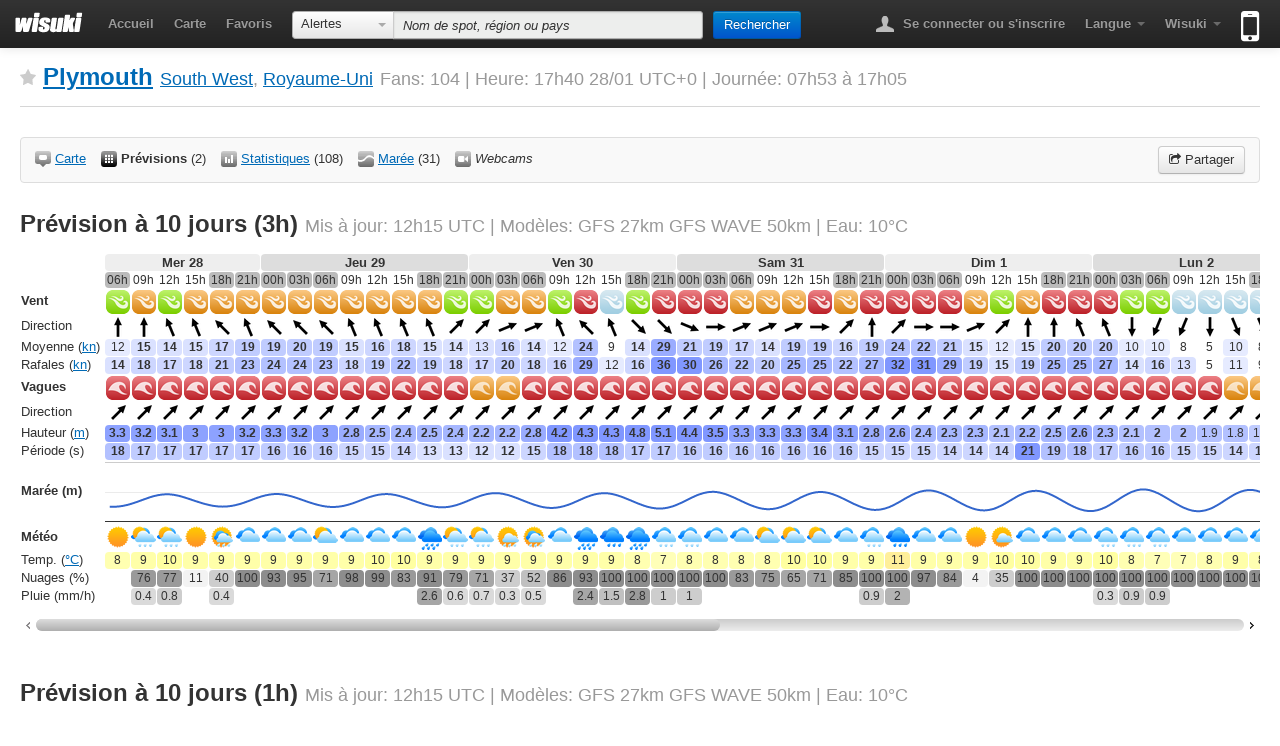

--- FILE ---
content_type: text/html; charset=UTF-8
request_url: https://fr.wisuki.com/forecast/8247/plymouth
body_size: 13189
content:
<!DOCTYPE html>
<html lang="fr" xmlns="http://www.w3.org/1999/xhtml" xmlns:fb="https://www.facebook.com/2008/fbml">
<head>
	<meta charset="UTF-8">
	<title>Prévision de Vent, Vagues, Marée et Météo à Plymouth | Wisuki</title>

		<meta name="description" content="Prévision des conditions pour les 8 prochains jours. Prévision de Vent, Vagues, Marée et Météo à Plymouth, South West, Royaume-Uni. Lumière du jour pour le surf, windsurf et kitesurf: 07:53 - 17:05" />	<meta http-equiv="X-UA-Compatible" content="IE=edge" />

						<meta name="apple-itunes-app" content="app-id=646750653, app-argument=wisuki://wisuki.com/forecast?id=8247&name=Plymouth&lat=50.319809&lon=-4.15124" />

		<meta property="fb:app_id" content="362961917095651" />
	<meta property="og:url" content="http://fr.wisuki.com/forecast/8247/plymouth" />
	<meta property="og:site_name" content="Prévision de Vent, Vagues, Marée et Météo à Plymouth" />
	<meta property="og:title" content="Prévision de Vent, Vagues, Marée et Météo à Plymouth" />
	<meta property="og:description" content="Prévision des conditions pour les 8 prochains jours. Prévision de Vent, Vagues, Marée et Météo à Plymouth, South West, Royaume-Uni. Lumière du jour pour le surf, windsurf et kitesurf: 07:53 - 17:05" />
	<meta property="og:type" content="website" />
	 		<meta property="og:image" itemprop="image" content="https://foursquare.com/mapproxy/50.319809/-4.15124/map.png" />
	
		<link rel="canonical" href="http://fr.wisuki.com/forecast/8247/plymouth" />
		
				<link rel="alternate" hreflang="ca" href="http://ca.wisuki.com/forecast/8247/plymouth" />
			<link rel="alternate" hreflang="de" href="http://de.wisuki.com/forecast/8247/plymouth" />
			<link rel="alternate" hreflang="x-default" href="http://wisuki.com/forecast/8247/plymouth" />
			<link rel="alternate" hreflang="es" href="http://es.wisuki.com/forecast/8247/plymouth" />
			<link rel="alternate" hreflang="fr" href="http://fr.wisuki.com/forecast/8247/plymouth" />
			<link rel="alternate" hreflang="nl" href="http://nl.wisuki.com/forecast/8247/plymouth" />
			<link rel="alternate" hreflang="pt" href="http://pt.wisuki.com/forecast/8247/plymouth" />
			<link rel="alternate" hreflang="fi" href="http://fi.wisuki.com/forecast/8247/plymouth" />
			<link rel="alternate" hreflang="zh" href="http://zh.wisuki.com/forecast/8247/plymouth" />
	
	<link rel="stylesheet" href="/css/wisuki.1448877504.css" />
	<link rel="dns-prefetch" href="//maps.googleapis.com">
	<link rel="dns-prefetch" href="//mt1.googleapis.com">
	<link rel="dns-prefetch" href="//mt0.googleapis.com">
	<script src="/js/modernizr.custom.js"></script>

			<script type="text/javascript" src="//maps.googleapis.com/maps/api/js?libraries=geometry&key=AIzaSyBdR9nh9fDGWLUnCzFgGrXN29XPKOvi6u4"></script>
<script type="text/javascript" src="https://www.gstatic.com/charts/loader.js"></script>
	
	        
		
<script type="text/javascript">
  var _gaq = _gaq || [];
  _gaq.push(['_setAccount', 'UA-18697235-1']);
  _gaq.push(['_trackPageview']);
  (function() {
    var ga = document.createElement('script'); ga.type = 'text/javascript'; ga.async = true;
    ga.src = ('https:' == document.location.protocol ? 'https://ssl' : 'http://www') + '.google-analytics.com/ga.js';
    var s = document.getElementsByTagName('script')[0]; s.parentNode.insertBefore(ga, s);
  })();
</script>

		  			<script type="text/javascript">
		function fbLogin(button){
			if($(button).attr('shared')) return;
			$(button).button('loading');			
			FB.getLoginStatus(function(response){
				if(response.status === 'connected') postAction(button);
				else{ 
					FB.login(function(response){						
						if(response.status === 'connected') postAction(button);	
						else $(button).button('error');
					},{scope: 'publish_actions, publish_stream'});
				}
			});
		};
		function postAction(button){			
			FB.ui({
				method: 'stream.publish',
				link: 'http://fr.wisuki.com/forecast/8247/plymouth',
				picture: 'https://foursquare.com/mapproxy/50.319809/-4.15124/map.png',
				actions: {
					name: 'Vérifiez ce spot', 
					link: 'http://fr.wisuki.com/forecast/8247/plymouth'
				},
				display: 'iframe'
			}, function(response){
				if(!response || response.error){
					$(button).button('error');
				} else{
					$(button).button('complete').attr('shared','true');
				}
			});
			
		}
		function shareOnTwitter(){
			var url = location.href,
				twUrl = 'http://twitter.com/share?url='+encodeURIComponent(url)+'&text='+encodeURIComponent('Prévision de Vent, Vagues, Marée et Météo à Plymouth')+'&via=WisukiAlerts&related=WisukiAlerts';
			window.open(twUrl, 'twPopup','width=500,height=400,scrollbars=no,resizable=yes,status=yes,menubar=no,location=no');
		};
	</script>
	
</head>

<body class="forecast interior">

		<div id="fb-root"></div>

	<div class="navbar navbar-static-top">
		
		<div class="navbar-inner">
			<div class="container-fluid">
				<h1 class="brand"><a href="/"><img src="/images/wisuki-logo.png" alt="Wisuki" title="Surf now, work later!" width="68" height="21" /></a></h1>

				<ul class="nav pull-left">
					<li><a href="/">Accueil</a></li>
					<li><a href="/country//">Carte</a></li>
					<li><a href="/favorites" data-toggle="modal" data-target="#login-register">Favoris</a></li>
				</ul>

								<form action="/" class="navbar-search">
					<div class="input-prepend" role="application">
					<div class="btn-group">
						<button role="combobox" aria-autocomplete="none" aria-readonly="true" aria-owns="filter-selector" aria-controls="filter-selector" tabindex="0" id="combo-box-btn" class="btn dropdown-toggle" type="button" data-toggle="dropdown"><span class="btn-label">Alertes</span> <span class="caret"></span></button>
						<ul class="dropdown-menu combo-box-list" id="filter-selector" role="listbox" aria-expanded="false">
							<li role="option" tabindex="-1" class="active"><a href="#">Alertes</a></li>
							<li role="option" tabindex="-1"><a href="#" data-searchfilter="forecast">Prévisions</a></li>
							<li role="option" tabindex="-1"><a href="#" data-searchfilter="statistics">Statistiques</a></li>
							<li role="option" tabindex="-1"><a href="#" data-searchfilter="tide">Marées</a></li>
							<li role="option" tabindex="-1"><a href="#" data-searchfilter="webcams">Webcams</a></li>
						</ul>
					</div>
					<input type="text" data-title="Aucun résultat trouvé" data-placement="bottom" autocomplete="off" placeholder="Nom de spot, région ou pays" data-filterplaceholder="Nom du spot" class="search-query span4 ui-autocomplete-input" id="spot-search" name="q" role="textbox" aria-autocomplete="list" aria-haspopup="true">
					<button type="submit" class="btn btn-primary" autocomplete="off">Rechercher</button>
					<span class="icon-arrow-right"></span>
					</div>
				</form>
				
				<ul class="nav pull-right">
					<li class="dropdown">
																<a href="/blog/login"><b class="navbar-icon user"></b> Se connecter ou s'inscrire</a>
																					</li>

															<li class="dropdown">
						<a href="#" class="dropdown-toggle" data-toggle="dropdown"><strong>Langue</strong> <b class="caret"></b></a>
						<ul class="dropdown-menu">
															<li><a hreflang="ca" href="http://wisuki.com/blog?language=ca&return=%2Fforecast%2F8247%2Fplymouth">Catalá</a></li>
															<li><a hreflang="de" href="http://wisuki.com/blog?language=de&return=%2Fforecast%2F8247%2Fplymouth">Deutsch</a></li>
															<li><a hreflang="en" href="http://wisuki.com/blog?language=en&return=%2Fforecast%2F8247%2Fplymouth">English</a></li>
															<li><a hreflang="es" href="http://wisuki.com/blog?language=es&return=%2Fforecast%2F8247%2Fplymouth">Español</a></li>
															<li class="active"><a hreflang="fr" href="http://wisuki.com/blog?language=fr&return=%2Fforecast%2F8247%2Fplymouth">Français</a></li>
															<li><a hreflang="nl" href="http://wisuki.com/blog?language=nl&return=%2Fforecast%2F8247%2Fplymouth">Nederlands</a></li>
															<li><a hreflang="pt" href="http://wisuki.com/blog?language=pt&return=%2Fforecast%2F8247%2Fplymouth">Português</a></li>
															<li><a hreflang="fi" href="http://wisuki.com/blog?language=fi&return=%2Fforecast%2F8247%2Fplymouth">Suomi</a></li>
															<li><a hreflang="zh" href="http://wisuki.com/blog?language=zh&return=%2Fforecast%2F8247%2Fplymouth">中文</a></li>
													</ul>
					</li>
					
					<li class="dropdown">
						<a href="#" class="dropdown-toggle" data-toggle="dropdown"><strong>Wisuki</strong> <b class="caret"></b></a>
						<ul class="dropdown-menu">
							<li class="nav-header">À propos</li>
							<li><a href="/about">Qu'est-ce Wisuki?</a></li>
							<li><a href="/pro">Wisuki PRO</a></li>
														<li><a href="/blog">Blog</a></li>
							<li><a href="/features">Fonctions</a></li>
							<li><a href="/collaborate">Collaborer</a></li>
							<li><a href="http://newsletters.cool-z.com/h/r/71AF8DC42B57F673">Newsletter</a></li>
							<li><a href="/contact">Contact</a></li>
														<li class="divider"></li>
							<li class="nav-header">Alertes</li>
							<li><a href="/countries">Liste des pays</a></li>
							<li><a href="/add" data-toggle="modal" data-target="#login-register">Ajouter un spot</a></li>
							<li><a href="/widgets">Widgets</a></li>
							<li class="divider"></li>
							<li class="nav-header"></li>
                            <li><a href="/custom" data-toggle="modal" data-target="#login-register">Prévision personnalisée</a></li>
							<li class="divider"></li>
							<li><a href="https://www.facebook.com/wisuki" class="facebook">Facebook</a></li>
							<li><a href="https://twitter.com/WisukiAlerts" class="twitter">Twitter</a></li>
														<li class="divider"></li>
							<li><a href="/mobile-apps/terms">Conditions d'utilisation</a></li>
							<li><a href="/mobile-apps/privacy">Privacy</a></li>
						</ul>
					</li>
					
										
					<li>
 						<a onclick="_gaq.push(['_trackEvent', 'App Store - Header', 'clicked'])" href="/app" class="mobile-icon" title="Disponible sur l'App Store"><span class="hide-text">Disponible sur l'App Store</span><b></b></a>
 					</li>

				</ul>
			</div>
		</div>
	</div>
	<!-- /.navbar -->

	<div id="content">

		<div class="page-title">
						<h1>
	


<button data-toggle="modal" data-target="#login-register" class="update-fav disabled" title="Ajouter à mes spots favoris" data-spotid="8247" data-titleadd="Ajouter à mes spots favoris" data-titleremove="Supprimer des spots favoris" data-errortext="Un problème est survenu. Veuillez réessayer plus tard." data-limittext="Vous avez atteint le nombre maximal de spots favoris."><img src="/images/px.png" alt="Spot favori" class="icon-spot-fav" /></button>

	<a title="Spots autour de Plymouth" href="/spot/8247/plymouth">Plymouth</a> <small><a title="Spots à South West" href="/region/809/south-west">South West</a>, <a title="Spots à Royaume-Uni" href="/country/gb/united-kingdom">Royaume-Uni</a></small>	<small>
		Fans: 104 |
		Heure: 17h40 28/01 
		UTC+0 |
		Journée: 07h53 à 17h05			</small>
</h1>

		</div>

		<div class="row-fluid" id="main">
			<div class="fluid-row">
								



<div class="info-spot alert alert-neutral">

		<ul class="link-list-inline pull-left"> 

		<li><a href="/spot/8247/plymouth"><img src="/images/px.png" alt="" class="icon-spot-map" /> <span>Carte</span></a></li> 

		<li><strong class="current"><img src="/images/px.png" alt="" class="icon-spot-forecast" /> <span>Prévisions</span></strong> <small rel="tooltip" title="Prévisions disponibles">(2)</small></li>

		<li><a href="/statistics/8247/plymouth"><img src="/images/px.png" alt="" class="icon-spot-stats" /> <span>Statistiques</span></a> <small rel="tooltip" title="Mois disponibles">(108)</small></li>
 
					<li><a href="/tide/8247/plymouth"><img src="/images/px.png" alt="" class="icon-spot-tides" /> <span>Marée</span></a> <small rel="tooltip" title="Jours disponibles">(31)</small></li>
		
					<li><img src="/images/px.png" alt="" class="icon-spot-webcams" /> <span rel="tooltip" title="Pas des webcams disponibles"><em>Webcams</em></span></li>
		
		
		
		
	</ul>

		
		<div class="share pull-right">
		<button class="btn" data-toggle="modal" data-target="#modal-share"><i class="icon-share"></i> Partager</button>
	</div>

</div>
<!-- /.info-spot -->

<div class="modal hide" id="modal-share">
        <div class="modal-header"><h3>Prévision de Vent, Vagues, Marée et Météo à Plymouth</h3></div>
        <div class="modal-body">
                <div class="align-center">
                        <button class="btn btn-primary btn-large" data-loading-text="Connexion en cours..." data-complete-text="Partagé!" data-error-text="Impossible de partager sur Facebook :(" onclick="fbLogin(this);" autocomplete="off">Partager sur Facebook</button>
                        <button class="btn btn-info btn-large" onclick="shareOnTwitter();" autocomplete="off">Partager sur Twitter</button>
                </div>
		<h4>URL de la page</h4>
		<textarea rows="1" class="wide" id="smt" readonly onclick="this.focus(); this.select();" data-lat="" data-lon="" data-zoom="" data-day="" data-mode="">http://fr.wisuki.com/forecast/8247/plymouth</textarea>
		                	<h4>Intégrer prévision <small><a href="/widgets?spot=8247">Widgets pour Plymouth</a></small></h4>
		        </div>
        <div class="modal-footer">
                <button class="btn" data-dismiss="modal">Fermer</button>
        </div>
</div>


				                                 

													<!-- header-start --><h2>Prévision à 10 jours (3h) <small><span rel="tooltip" title="Prochaine mise à jour dans: 0h 35m">Mis à jour: <!-- updated-time-start -->12h15<!-- updated-time-end --> UTC</span> | <span rel="tooltip" title="Cycle: 06h UTC">Modèles: GFS 27km GFS WAVE 50km </span>  | Eau: 10&deg;C</small></h2><!-- header-end --><div class="long-forecast-wrapper"><table class="forecast long">
<thead>
<tr class="header"><td></td><th colspan="6" scope="col" class="day-even" id="day-28">Mer 28</th><th colspan="8" scope="col" class="day-odd" id="day-29">Jeu 29</th><th colspan="8" scope="col" class="day-even" id="day-30">Ven 30</th><th colspan="8" scope="col" class="day-odd" id="day-31">Sam 31</th><th colspan="8" scope="col" class="day-even" id="day-1">Dim 1</th><th colspan="8" scope="col" class="day-odd" id="day-2">Lun 2</th><th colspan="8" scope="col" class="day-even" id="day-3">Mar 3</th><th colspan="8" scope="col" class="day-odd" id="day-4">Mer 4</th><th colspan="8" scope="col" class="day-even" id="day-5">Jeu 5</th><th colspan="8" scope="col" class="day-odd" id="day-6">Ven 6</th><th colspan="3" scope="col" class="day-even" id="day-7">Sam 7</th></tr></thead>
<tbody>
<tr><td></td><td class="nighttime">06h</td><td>09h</td><td>12h</td><td>15h</td><td class="nighttime">18h</td><td class="nighttime">21h</td><td class="nighttime">00h</td><td class="nighttime">03h</td><td class="nighttime">06h</td><td>09h</td><td>12h</td><td>15h</td><td class="nighttime">18h</td><td class="nighttime">21h</td><td class="nighttime">00h</td><td class="nighttime">03h</td><td class="nighttime">06h</td><td>09h</td><td>12h</td><td>15h</td><td class="nighttime">18h</td><td class="nighttime">21h</td><td class="nighttime">00h</td><td class="nighttime">03h</td><td class="nighttime">06h</td><td>09h</td><td>12h</td><td>15h</td><td class="nighttime">18h</td><td class="nighttime">21h</td><td class="nighttime">00h</td><td class="nighttime">03h</td><td class="nighttime">06h</td><td>09h</td><td>12h</td><td>15h</td><td class="nighttime">18h</td><td class="nighttime">21h</td><td class="nighttime">00h</td><td class="nighttime">03h</td><td class="nighttime">06h</td><td>09h</td><td>12h</td><td>15h</td><td class="nighttime">18h</td><td class="nighttime">21h</td><td class="nighttime">00h</td><td class="nighttime">03h</td><td class="nighttime">06h</td><td>09h</td><td>12h</td><td>15h</td><td class="nighttime">18h</td><td class="nighttime">21h</td><td class="nighttime">00h</td><td class="nighttime">03h</td><td class="nighttime">06h</td><td>09h</td><td>12h</td><td>15h</td><td class="nighttime">18h</td><td class="nighttime">21h</td><td class="nighttime">00h</td><td class="nighttime">03h</td><td class="nighttime">06h</td><td>09h</td><td>12h</td><td>15h</td><td class="nighttime">18h</td><td class="nighttime">21h</td><td class="nighttime">00h</td><td class="nighttime">03h</td><td class="nighttime">06h</td><td>09h</td><td>12h</td><td>15h</td><td class="nighttime">18h</td><td class="nighttime">21h</td><td class="nighttime">00h</td><td class="nighttime">03h</td><td class="nighttime">06h</td></tr><tr class="header wind"><th scope="row">Vent</th><td><img src="/images/px.png" class="wind_24_1 icon" alt="Vent léger" title="Vent léger" /></td><td><img src="/images/px.png" class="wind_24_2 icon" alt="Vent moyen" title="Vent moyen" /></td><td><img src="/images/px.png" class="wind_24_1 icon" alt="Vent léger" title="Vent léger" /></td><td><img src="/images/px.png" class="wind_24_2 icon" alt="Vent moyen" title="Vent moyen" /></td><td><img src="/images/px.png" class="wind_24_2 icon" alt="Vent moyen" title="Vent moyen" /></td><td><img src="/images/px.png" class="wind_24_2 icon" alt="Vent moyen" title="Vent moyen" /></td><td><img src="/images/px.png" class="wind_24_2 icon" alt="Vent moyen" title="Vent moyen" /></td><td><img src="/images/px.png" class="wind_24_2 icon" alt="Vent moyen" title="Vent moyen" /></td><td><img src="/images/px.png" class="wind_24_2 icon" alt="Vent moyen" title="Vent moyen" /></td><td><img src="/images/px.png" class="wind_24_2 icon" alt="Vent moyen" title="Vent moyen" /></td><td><img src="/images/px.png" class="wind_24_2 icon" alt="Vent moyen" title="Vent moyen" /></td><td><img src="/images/px.png" class="wind_24_2 icon" alt="Vent moyen" title="Vent moyen" /></td><td><img src="/images/px.png" class="wind_24_2 icon" alt="Vent moyen" title="Vent moyen" /></td><td><img src="/images/px.png" class="wind_24_1 icon" alt="Vent léger" title="Vent léger" /></td><td><img src="/images/px.png" class="wind_24_1 icon" alt="Vent léger" title="Vent léger" /></td><td><img src="/images/px.png" class="wind_24_2 icon" alt="Vent moyen" title="Vent moyen" /></td><td><img src="/images/px.png" class="wind_24_2 icon" alt="Vent moyen" title="Vent moyen" /></td><td><img src="/images/px.png" class="wind_24_1 icon" alt="Vent léger" title="Vent léger" /></td><td><img src="/images/px.png" class="wind_24_3 icon" alt="Vent fort" title="Vent fort" /></td><td><img src="/images/px.png" class="wind_24_0 icon" alt="Vent très léger" title="Vent très léger" /></td><td><img src="/images/px.png" class="wind_24_1 icon" alt="Vent léger" title="Vent léger" /></td><td><img src="/images/px.png" class="wind_24_3 icon" alt="Vent fort" title="Vent fort" /></td><td><img src="/images/px.png" class="wind_24_3 icon" alt="Vent fort" title="Vent fort" /></td><td><img src="/images/px.png" class="wind_24_3 icon" alt="Vent fort" title="Vent fort" /></td><td><img src="/images/px.png" class="wind_24_2 icon" alt="Vent moyen" title="Vent moyen" /></td><td><img src="/images/px.png" class="wind_24_2 icon" alt="Vent moyen" title="Vent moyen" /></td><td><img src="/images/px.png" class="wind_24_2 icon" alt="Vent moyen" title="Vent moyen" /></td><td><img src="/images/px.png" class="wind_24_3 icon" alt="Vent fort" title="Vent fort" /></td><td><img src="/images/px.png" class="wind_24_2 icon" alt="Vent moyen" title="Vent moyen" /></td><td><img src="/images/px.png" class="wind_24_3 icon" alt="Vent fort" title="Vent fort" /></td><td><img src="/images/px.png" class="wind_24_3 icon" alt="Vent fort" title="Vent fort" /></td><td><img src="/images/px.png" class="wind_24_3 icon" alt="Vent fort" title="Vent fort" /></td><td><img src="/images/px.png" class="wind_24_3 icon" alt="Vent fort" title="Vent fort" /></td><td><img src="/images/px.png" class="wind_24_2 icon" alt="Vent moyen" title="Vent moyen" /></td><td><img src="/images/px.png" class="wind_24_1 icon" alt="Vent léger" title="Vent léger" /></td><td><img src="/images/px.png" class="wind_24_2 icon" alt="Vent moyen" title="Vent moyen" /></td><td><img src="/images/px.png" class="wind_24_3 icon" alt="Vent fort" title="Vent fort" /></td><td><img src="/images/px.png" class="wind_24_3 icon" alt="Vent fort" title="Vent fort" /></td><td><img src="/images/px.png" class="wind_24_3 icon" alt="Vent fort" title="Vent fort" /></td><td><img src="/images/px.png" class="wind_24_1 icon" alt="Vent léger" title="Vent léger" /></td><td><img src="/images/px.png" class="wind_24_1 icon" alt="Vent léger" title="Vent léger" /></td><td><img src="/images/px.png" class="wind_24_0 icon" alt="Vent très léger" title="Vent très léger" /></td><td><img src="/images/px.png" class="wind_24_0 icon" alt="Vent très léger" title="Vent très léger" /></td><td><img src="/images/px.png" class="wind_24_0 icon" alt="Vent très léger" title="Vent très léger" /></td><td><img src="/images/px.png" class="wind_24_0 icon" alt="Vent très léger" title="Vent très léger" /></td><td><img src="/images/px.png" class="wind_24_0 icon" alt="Vent très léger" title="Vent très léger" /></td><td><img src="/images/px.png" class="wind_24_0 icon" alt="Vent très léger" title="Vent très léger" /></td><td><img src="/images/px.png" class="wind_24_0 icon" alt="Vent très léger" title="Vent très léger" /></td><td><img src="/images/px.png" class="wind_24_0 icon" alt="Vent très léger" title="Vent très léger" /></td><td><img src="/images/px.png" class="wind_24_0 icon" alt="Vent très léger" title="Vent très léger" /></td><td><img src="/images/px.png" class="wind_24_1 icon" alt="Vent léger" title="Vent léger" /></td><td><img src="/images/px.png" class="wind_24_2 icon" alt="Vent moyen" title="Vent moyen" /></td><td><img src="/images/px.png" class="wind_24_2 icon" alt="Vent moyen" title="Vent moyen" /></td><td><img src="/images/px.png" class="wind_24_1 icon" alt="Vent léger" title="Vent léger" /></td><td><img src="/images/px.png" class="wind_24_1 icon" alt="Vent léger" title="Vent léger" /></td><td><img src="/images/px.png" class="wind_24_2 icon" alt="Vent moyen" title="Vent moyen" /></td><td><img src="/images/px.png" class="wind_24_3 icon" alt="Vent fort" title="Vent fort" /></td><td><img src="/images/px.png" class="wind_24_3 icon" alt="Vent fort" title="Vent fort" /></td><td><img src="/images/px.png" class="wind_24_3 icon" alt="Vent fort" title="Vent fort" /></td><td><img src="/images/px.png" class="wind_24_3 icon" alt="Vent fort" title="Vent fort" /></td><td><img src="/images/px.png" class="wind_24_3 icon" alt="Vent fort" title="Vent fort" /></td><td><img src="/images/px.png" class="wind_24_3 icon" alt="Vent fort" title="Vent fort" /></td><td><img src="/images/px.png" class="wind_24_3 icon" alt="Vent fort" title="Vent fort" /></td><td><img src="/images/px.png" class="wind_24_2 icon" alt="Vent moyen" title="Vent moyen" /></td><td><img src="/images/px.png" class="wind_24_2 icon" alt="Vent moyen" title="Vent moyen" /></td><td><img src="/images/px.png" class="wind_24_2 icon" alt="Vent moyen" title="Vent moyen" /></td><td><img src="/images/px.png" class="wind_24_2 icon" alt="Vent moyen" title="Vent moyen" /></td><td><img src="/images/px.png" class="wind_24_0 icon" alt="Vent très léger" title="Vent très léger" /></td><td><img src="/images/px.png" class="wind_24_1 icon" alt="Vent léger" title="Vent léger" /></td><td><img src="/images/px.png" class="wind_24_1 icon" alt="Vent léger" title="Vent léger" /></td><td><img src="/images/px.png" class="wind_24_1 icon" alt="Vent léger" title="Vent léger" /></td><td><img src="/images/px.png" class="wind_24_0 icon" alt="Vent très léger" title="Vent très léger" /></td><td><img src="/images/px.png" class="wind_24_0 icon" alt="Vent très léger" title="Vent très léger" /></td><td><img src="/images/px.png" class="wind_24_0 icon" alt="Vent très léger" title="Vent très léger" /></td><td><img src="/images/px.png" class="wind_24_0 icon" alt="Vent très léger" title="Vent très léger" /></td><td><img src="/images/px.png" class="wind_24_0 icon" alt="Vent très léger" title="Vent très léger" /></td><td><img src="/images/px.png" class="wind_24_0 icon" alt="Vent très léger" title="Vent très léger" /></td><td><img src="/images/px.png" class="wind_24_1 icon" alt="Vent léger" title="Vent léger" /></td><td><img src="/images/px.png" class="wind_24_1 icon" alt="Vent léger" title="Vent léger" /></td><td><img src="/images/px.png" class="wind_24_1 icon" alt="Vent léger" title="Vent léger" /></td><td><img src="/images/px.png" class="wind_24_2 icon" alt="Vent moyen" title="Vent moyen" /></td></tr><tr class="wind"><th scope="row">Direction</th><td><img src="/images/px.png" class="dir_20_9 icon" alt="S" title="S | 179&deg;" /></td><td><img src="/images/px.png" class="dir_20_9 icon" alt="S" title="S | 169&deg;" /></td><td><img src="/images/px.png" class="dir_20_8 icon" alt="SSE" title="SSE | 165&deg;" /></td><td><img src="/images/px.png" class="dir_20_8 icon" alt="SSE" title="SSE | 156&deg;" /></td><td><img src="/images/px.png" class="dir_20_7 icon" alt="SE" title="SE | 145&deg;" /></td><td><img src="/images/px.png" class="dir_20_8 icon" alt="SSE" title="SSE | 151&deg;" /></td><td><img src="/images/px.png" class="dir_20_7 icon" alt="SE" title="SE | 145&deg;" /></td><td><img src="/images/px.png" class="dir_20_7 icon" alt="SE" title="SE | 141&deg;" /></td><td><img src="/images/px.png" class="dir_20_7 icon" alt="SE" title="SE | 140&deg;" /></td><td><img src="/images/px.png" class="dir_20_8 icon" alt="SSE" title="SSE | 149&deg;" /></td><td><img src="/images/px.png" class="dir_20_8 icon" alt="SSE" title="SSE | 157&deg;" /></td><td><img src="/images/px.png" class="dir_20_8 icon" alt="SSE" title="SSE | 159&deg;" /></td><td><img src="/images/px.png" class="dir_20_8 icon" alt="SSE" title="SSE | 153&deg;" /></td><td><img src="/images/px.png" class="dir_20_11 icon" alt="SO" title="SO | 232&deg;" /></td><td><img src="/images/px.png" class="dir_20_11 icon" alt="SO" title="SO | 222&deg;" /></td><td><img src="/images/px.png" class="dir_20_12 icon" alt="OSO" title="OSO | 251&deg;" /></td><td><img src="/images/px.png" class="dir_20_12 icon" alt="OSO" title="OSO | 238&deg;" /></td><td><img src="/images/px.png" class="dir_20_8 icon" alt="SSE" title="SSE | 156&deg;" /></td><td><img src="/images/px.png" class="dir_20_7 icon" alt="SE" title="SE | 140&deg;" /></td><td><img src="/images/px.png" class="dir_20_8 icon" alt="SSE" title="SSE | 152&deg;" /></td><td><img src="/images/px.png" class="dir_20_15 icon" alt="NO" title="NO | 312&deg;" /></td><td><img src="/images/px.png" class="dir_20_15 icon" alt="NO" title="NO | 305&deg;" /></td><td><img src="/images/px.png" class="dir_20_14 icon" alt="ONO" title="ONO | 296&deg;" /></td><td><img src="/images/px.png" class="dir_20_13 icon" alt="O" title="O | 273&deg;" /></td><td><img src="/images/px.png" class="dir_20_12 icon" alt="OSO" title="OSO | 257&deg;" /></td><td><img src="/images/px.png" class="dir_20_12 icon" alt="OSO" title="OSO | 253&deg;" /></td><td><img src="/images/px.png" class="dir_20_12 icon" alt="OSO" title="OSO | 256&deg;" /></td><td><img src="/images/px.png" class="dir_20_13 icon" alt="O" title="O | 260&deg;" /></td><td><img src="/images/px.png" class="dir_20_11 icon" alt="SO" title="SO | 235&deg;" /></td><td><img src="/images/px.png" class="dir_20_9 icon" alt="S" title="S | 188&deg;" /></td><td><img src="/images/px.png" class="dir_20_11 icon" alt="SO" title="SO | 235&deg;" /></td><td><img src="/images/px.png" class="dir_20_13 icon" alt="O" title="O | 262&deg;" /></td><td><img src="/images/px.png" class="dir_20_13 icon" alt="O" title="O | 271&deg;" /></td><td><img src="/images/px.png" class="dir_20_12 icon" alt="OSO" title="OSO | 255&deg;" /></td><td><img src="/images/px.png" class="dir_20_11 icon" alt="SO" title="SO | 227&deg;" /></td><td><img src="/images/px.png" class="dir_20_9 icon" alt="S" title="S | 186&deg;" /></td><td><img src="/images/px.png" class="dir_20_9 icon" alt="S" title="S | 170&deg;" /></td><td><img src="/images/px.png" class="dir_20_8 icon" alt="SSE" title="SSE | 164&deg;" /></td><td><img src="/images/px.png" class="dir_20_8 icon" alt="SSE" title="SSE | 165&deg;" /></td><td><img src="/images/px.png" class="dir_20_1 icon" alt="N" title="N | 350&deg;" /></td><td><img src="/images/px.png" class="dir_20_2 icon" alt="NNE" title="NNE | 20&deg;" /></td><td><img src="/images/px.png" class="dir_20_2 icon" alt="NNE" title="NNE | 21&deg;" /></td><td><img src="/images/px.png" class="dir_20_1 icon" alt="N" title="N | 355&deg;" /></td><td><img src="/images/px.png" class="dir_20_16 icon" alt="NNO" title="NNO | 331&deg;" /></td><td><img src="/images/px.png" class="dir_20_16 icon" alt="NNO" title="NNO | 339&deg;" /></td><td><img src="/images/px.png" class="dir_20_14 icon" alt="ONO" title="ONO | 303&deg;" /></td><td><img src="/images/px.png" class="dir_20_14 icon" alt="ONO" title="ONO | 303&deg;" /></td><td><img src="/images/px.png" class="dir_20_14 icon" alt="ONO" title="ONO | 283&deg;" /></td><td><img src="/images/px.png" class="dir_20_12 icon" alt="OSO" title="OSO | 257&deg;" /></td><td><img src="/images/px.png" class="dir_20_11 icon" alt="SO" title="SO | 227&deg;" /></td><td><img src="/images/px.png" class="dir_20_10 icon" alt="SSO" title="SSO | 198&deg;" /></td><td><img src="/images/px.png" class="dir_20_9 icon" alt="S" title="S | 189&deg;" /></td><td><img src="/images/px.png" class="dir_20_9 icon" alt="S" title="S | 188&deg;" /></td><td><img src="/images/px.png" class="dir_20_9 icon" alt="S" title="S | 185&deg;" /></td><td><img src="/images/px.png" class="dir_20_9 icon" alt="S" title="S | 183&deg;" /></td><td><img src="/images/px.png" class="dir_20_9 icon" alt="S" title="S | 176&deg;" /></td><td><img src="/images/px.png" class="dir_20_8 icon" alt="SSE" title="SSE | 151&deg;" /></td><td><img src="/images/px.png" class="dir_20_7 icon" alt="SE" title="SE | 140&deg;" /></td><td><img src="/images/px.png" class="dir_20_7 icon" alt="SE" title="SE | 129&deg;" /></td><td><img src="/images/px.png" class="dir_20_7 icon" alt="SE" title="SE | 125&deg;" /></td><td><img src="/images/px.png" class="dir_20_7 icon" alt="SE" title="SE | 126&deg;" /></td><td><img src="/images/px.png" class="dir_20_6 icon" alt="ESE" title="ESE | 122&deg;" /></td><td><img src="/images/px.png" class="dir_20_7 icon" alt="SE" title="SE | 130&deg;" /></td><td><img src="/images/px.png" class="dir_20_6 icon" alt="ESE" title="ESE | 118&deg;" /></td><td><img src="/images/px.png" class="dir_20_6 icon" alt="ESE" title="ESE | 116&deg;" /></td><td><img src="/images/px.png" class="dir_20_6 icon" alt="ESE" title="ESE | 121&deg;" /></td><td><img src="/images/px.png" class="dir_20_7 icon" alt="SE" title="SE | 128&deg;" /></td><td><img src="/images/px.png" class="dir_20_8 icon" alt="SSE" title="SSE | 162&deg;" /></td><td><img src="/images/px.png" class="dir_20_10 icon" alt="SSO" title="SSO | 213&deg;" /></td><td><img src="/images/px.png" class="dir_20_9 icon" alt="S" title="S | 176&deg;" /></td><td><img src="/images/px.png" class="dir_20_8 icon" alt="SSE" title="SSE | 147&deg;" /></td><td><img src="/images/px.png" class="dir_20_7 icon" alt="SE" title="SE | 126&deg;" /></td><td><img src="/images/px.png" class="dir_20_6 icon" alt="ESE" title="ESE | 103&deg;" /></td><td><img src="/images/px.png" class="dir_20_5 icon" alt="E" title="E | 88&deg;" /></td><td><img src="/images/px.png" class="dir_20_6 icon" alt="ESE" title="ESE | 104&deg;" /></td><td><img src="/images/px.png" class="dir_20_13 icon" alt="O" title="O | 263&deg;" /></td><td><img src="/images/px.png" class="dir_20_13 icon" alt="O" title="O | 270&deg;" /></td><td><img src="/images/px.png" class="dir_20_14 icon" alt="ONO" title="ONO | 296&deg;" /></td><td><img src="/images/px.png" class="dir_20_14 icon" alt="ONO" title="ONO | 286&deg;" /></td><td><img src="/images/px.png" class="dir_20_14 icon" alt="ONO" title="ONO | 290&deg;" /></td><td><img src="/images/px.png" class="dir_20_14 icon" alt="ONO" title="ONO | 286&deg;" /></td></tr><tr class="wind"><th scope="row">Moyenne (<a target="_top" href="/settings">kn</a>)</th><td class="w1">12</td><td class="w2 b">15</td><td class="w2 b">14</td><td class="w2 b">15</td><td class="w3 b">17</td><td class="w4 b">19</td><td class="w4 b">19</td><td class="w4 b">20</td><td class="w4 b">19</td><td class="w2 b">15</td><td class="w3 b">16</td><td class="w3 b">18</td><td class="w2 b">15</td><td class="w2 b">14</td><td class="w2">13</td><td class="w3 b">16</td><td class="w2 b">14</td><td class="w1">12</td><td class="w5 b">24</td><td class="w0">9</td><td class="w2 b">14</td><td class="w7 b">29</td><td class="w4 b">21</td><td class="w4 b">19</td><td class="w3 b">17</td><td class="w2 b">14</td><td class="w4 b">19</td><td class="w4 b">19</td><td class="w3 b">16</td><td class="w4 b">19</td><td class="w5 b">24</td><td class="w5 b">22</td><td class="w4 b">21</td><td class="w2 b">15</td><td class="w1">12</td><td class="w2 b">15</td><td class="w4 b">20</td><td class="w4 b">20</td><td class="w4 b">20</td><td class="w1">10</td><td class="w1">10</td><td class="w0">8</td><td class="w0">5</td><td class="w1">10</td><td class="w0">8</td><td class="w0">9</td><td class="w1">10</td><td class="w0">9</td><td class="w0">6</td><td class="w0">5</td><td class="w1">12</td><td class="w3 b">17</td><td class="w3 b">17</td><td class="w1">12</td><td class="w1">12</td><td class="w3 b">16</td><td class="w4 b">21</td><td class="w7 b">28</td><td class="w7 b">29</td><td class="w10 b">32</td><td class="w10 b">30</td><td class="w6 b">26</td><td class="w4 b">21</td><td class="w3 b">18</td><td class="w3 b">17</td><td class="w2 b">15</td><td class="w2 b">15</td><td class="w0">8</td><td class="w1">11</td><td class="w1">12</td><td class="w1">12</td><td class="w0">9</td><td class="w0">8</td><td class="w0">6</td><td class="w0">5</td><td class="w0">1</td><td class="w0">3</td><td class="w1">10</td><td class="w1">12</td><td class="w1">10</td><td class="w3 b">16</td></tr><tr class="wind"><th scope="row">Rafales (<a target="_top" href="/settings">kn</a>)</th><td class="w2 b">14</td><td class="w3 b">18</td><td class="w3 b">17</td><td class="w3 b">18</td><td class="w4 b">21</td><td class="w5 b">23</td><td class="w5 b">24</td><td class="w5 b">24</td><td class="w5 b">23</td><td class="w3 b">18</td><td class="w4 b">19</td><td class="w5 b">22</td><td class="w4 b">19</td><td class="w3 b">18</td><td class="w3 b">17</td><td class="w4 b">20</td><td class="w3 b">18</td><td class="w3 b">16</td><td class="w7 b">29</td><td class="w1">12</td><td class="w3 b">16</td><td class="w10 b">36</td><td class="w10 b">30</td><td class="w6 b">26</td><td class="w5 b">22</td><td class="w4 b">20</td><td class="w6 b">25</td><td class="w6 b">25</td><td class="w5 b">22</td><td class="w6 b">27</td><td class="w10 b">32</td><td class="w10 b">31</td><td class="w7 b">29</td><td class="w4 b">19</td><td class="w2 b">15</td><td class="w4 b">19</td><td class="w6 b">25</td><td class="w6 b">25</td><td class="w6 b">27</td><td class="w2 b">14</td><td class="w3 b">16</td><td class="w2">13</td><td class="w0">5</td><td class="w1">11</td><td class="w0">9</td><td class="w1">10</td><td class="w2">13</td><td class="w1">12</td><td class="w1">10</td><td class="w0">9</td><td class="w3 b">16</td><td class="w4 b">21</td><td class="w5 b">22</td><td class="w3 b">17</td><td class="w3 b">16</td><td class="w5 b">22</td><td class="w7 b">28</td><td class="w10 b">35</td><td class="w10 b">38</td><td class="w10 b">36</td><td class="w10 b">34</td><td class="w10 b">31</td><td class="w5 b">23</td><td class="w4 b">20</td><td class="w4 b">20</td><td class="w4 b">19</td><td class="w3 b">18</td><td class="w2">13</td><td class="w3 b">16</td><td class="w3 b">16</td><td class="w2 b">14</td><td class="w1">10</td><td class="w0">9</td><td class="w0">8</td><td class="w0">5</td><td class="w0">2</td><td class="w0">4</td><td class="w2 b">15</td><td class="w3 b">16</td><td class="w2 b">14</td><td class="w4 b">20</td></tr><tr class="header waves"><th scope="row">Vagues</th><td><img src="/images/px.png" class="wave_24_3 icon" alt="Vagues grandes" title="Vagues grandes" /></td><td><img src="/images/px.png" class="wave_24_3 icon" alt="Vagues grandes" title="Vagues grandes" /></td><td><img src="/images/px.png" class="wave_24_3 icon" alt="Vagues grandes" title="Vagues grandes" /></td><td><img src="/images/px.png" class="wave_24_3 icon" alt="Vagues grandes" title="Vagues grandes" /></td><td><img src="/images/px.png" class="wave_24_3 icon" alt="Vagues grandes" title="Vagues grandes" /></td><td><img src="/images/px.png" class="wave_24_3 icon" alt="Vagues grandes" title="Vagues grandes" /></td><td><img src="/images/px.png" class="wave_24_3 icon" alt="Vagues grandes" title="Vagues grandes" /></td><td><img src="/images/px.png" class="wave_24_3 icon" alt="Vagues grandes" title="Vagues grandes" /></td><td><img src="/images/px.png" class="wave_24_3 icon" alt="Vagues grandes" title="Vagues grandes" /></td><td><img src="/images/px.png" class="wave_24_3 icon" alt="Vagues grandes" title="Vagues grandes" /></td><td><img src="/images/px.png" class="wave_24_3 icon" alt="Vagues grandes" title="Vagues grandes" /></td><td><img src="/images/px.png" class="wave_24_3 icon" alt="Vagues grandes" title="Vagues grandes" /></td><td><img src="/images/px.png" class="wave_24_3 icon" alt="Vagues grandes" title="Vagues grandes" /></td><td><img src="/images/px.png" class="wave_24_3 icon" alt="Vagues grandes" title="Vagues grandes" /></td><td><img src="/images/px.png" class="wave_24_2 icon" alt="Vagues moyennes" title="Vagues moyennes" /></td><td><img src="/images/px.png" class="wave_24_2 icon" alt="Vagues moyennes" title="Vagues moyennes" /></td><td><img src="/images/px.png" class="wave_24_3 icon" alt="Vagues grandes" title="Vagues grandes" /></td><td><img src="/images/px.png" class="wave_24_3 icon" alt="Vagues grandes" title="Vagues grandes" /></td><td><img src="/images/px.png" class="wave_24_3 icon" alt="Vagues grandes" title="Vagues grandes" /></td><td><img src="/images/px.png" class="wave_24_3 icon" alt="Vagues grandes" title="Vagues grandes" /></td><td><img src="/images/px.png" class="wave_24_3 icon" alt="Vagues grandes" title="Vagues grandes" /></td><td><img src="/images/px.png" class="wave_24_3 icon" alt="Vagues grandes" title="Vagues grandes" /></td><td><img src="/images/px.png" class="wave_24_3 icon" alt="Vagues grandes" title="Vagues grandes" /></td><td><img src="/images/px.png" class="wave_24_3 icon" alt="Vagues grandes" title="Vagues grandes" /></td><td><img src="/images/px.png" class="wave_24_3 icon" alt="Vagues grandes" title="Vagues grandes" /></td><td><img src="/images/px.png" class="wave_24_3 icon" alt="Vagues grandes" title="Vagues grandes" /></td><td><img src="/images/px.png" class="wave_24_3 icon" alt="Vagues grandes" title="Vagues grandes" /></td><td><img src="/images/px.png" class="wave_24_3 icon" alt="Vagues grandes" title="Vagues grandes" /></td><td><img src="/images/px.png" class="wave_24_3 icon" alt="Vagues grandes" title="Vagues grandes" /></td><td><img src="/images/px.png" class="wave_24_3 icon" alt="Vagues grandes" title="Vagues grandes" /></td><td><img src="/images/px.png" class="wave_24_3 icon" alt="Vagues grandes" title="Vagues grandes" /></td><td><img src="/images/px.png" class="wave_24_3 icon" alt="Vagues grandes" title="Vagues grandes" /></td><td><img src="/images/px.png" class="wave_24_3 icon" alt="Vagues grandes" title="Vagues grandes" /></td><td><img src="/images/px.png" class="wave_24_3 icon" alt="Vagues grandes" title="Vagues grandes" /></td><td><img src="/images/px.png" class="wave_24_3 icon" alt="Vagues grandes" title="Vagues grandes" /></td><td><img src="/images/px.png" class="wave_24_3 icon" alt="Vagues grandes" title="Vagues grandes" /></td><td><img src="/images/px.png" class="wave_24_3 icon" alt="Vagues grandes" title="Vagues grandes" /></td><td><img src="/images/px.png" class="wave_24_3 icon" alt="Vagues grandes" title="Vagues grandes" /></td><td><img src="/images/px.png" class="wave_24_3 icon" alt="Vagues grandes" title="Vagues grandes" /></td><td><img src="/images/px.png" class="wave_24_3 icon" alt="Vagues grandes" title="Vagues grandes" /></td><td><img src="/images/px.png" class="wave_24_3 icon" alt="Vagues grandes" title="Vagues grandes" /></td><td><img src="/images/px.png" class="wave_24_3 icon" alt="Vagues grandes" title="Vagues grandes" /></td><td><img src="/images/px.png" class="wave_24_3 icon" alt="Vagues grandes" title="Vagues grandes" /></td><td><img src="/images/px.png" class="wave_24_2 icon" alt="Vagues moyennes" title="Vagues moyennes" /></td><td><img src="/images/px.png" class="wave_24_2 icon" alt="Vagues moyennes" title="Vagues moyennes" /></td><td><img src="/images/px.png" class="wave_24_2 icon" alt="Vagues moyennes" title="Vagues moyennes" /></td><td><img src="/images/px.png" class="wave_24_2 icon" alt="Vagues moyennes" title="Vagues moyennes" /></td><td><img src="/images/px.png" class="wave_24_2 icon" alt="Vagues moyennes" title="Vagues moyennes" /></td><td><img src="/images/px.png" class="wave_24_3 icon" alt="Vagues grandes" title="Vagues grandes" /></td><td><img src="/images/px.png" class="wave_24_3 icon" alt="Vagues grandes" title="Vagues grandes" /></td><td><img src="/images/px.png" class="wave_24_3 icon" alt="Vagues grandes" title="Vagues grandes" /></td><td><img src="/images/px.png" class="wave_24_3 icon" alt="Vagues grandes" title="Vagues grandes" /></td><td><img src="/images/px.png" class="wave_24_3 icon" alt="Vagues grandes" title="Vagues grandes" /></td><td><img src="/images/px.png" class="wave_24_3 icon" alt="Vagues grandes" title="Vagues grandes" /></td><td><img src="/images/px.png" class="wave_24_3 icon" alt="Vagues grandes" title="Vagues grandes" /></td><td><img src="/images/px.png" class="wave_24_3 icon" alt="Vagues grandes" title="Vagues grandes" /></td><td><img src="/images/px.png" class="wave_24_3 icon" alt="Vagues grandes" title="Vagues grandes" /></td><td><img src="/images/px.png" class="wave_24_3 icon" alt="Vagues grandes" title="Vagues grandes" /></td><td><img src="/images/px.png" class="wave_24_3 icon" alt="Vagues grandes" title="Vagues grandes" /></td><td><img src="/images/px.png" class="wave_24_3 icon" alt="Vagues grandes" title="Vagues grandes" /></td><td><img src="/images/px.png" class="wave_24_3 icon" alt="Vagues grandes" title="Vagues grandes" /></td><td><img src="/images/px.png" class="wave_24_3 icon" alt="Vagues grandes" title="Vagues grandes" /></td><td><img src="/images/px.png" class="wave_24_3 icon" alt="Vagues grandes" title="Vagues grandes" /></td><td><img src="/images/px.png" class="wave_24_3 icon" alt="Vagues grandes" title="Vagues grandes" /></td><td><img src="/images/px.png" class="wave_24_3 icon" alt="Vagues grandes" title="Vagues grandes" /></td><td><img src="/images/px.png" class="wave_24_3 icon" alt="Vagues grandes" title="Vagues grandes" /></td><td><img src="/images/px.png" class="wave_24_3 icon" alt="Vagues grandes" title="Vagues grandes" /></td><td><img src="/images/px.png" class="wave_24_3 icon" alt="Vagues grandes" title="Vagues grandes" /></td><td><img src="/images/px.png" class="wave_24_3 icon" alt="Vagues grandes" title="Vagues grandes" /></td><td><img src="/images/px.png" class="wave_24_3 icon" alt="Vagues grandes" title="Vagues grandes" /></td><td><img src="/images/px.png" class="wave_24_3 icon" alt="Vagues grandes" title="Vagues grandes" /></td><td><img src="/images/px.png" class="wave_24_3 icon" alt="Vagues grandes" title="Vagues grandes" /></td><td><img src="/images/px.png" class="wave_24_3 icon" alt="Vagues grandes" title="Vagues grandes" /></td><td><img src="/images/px.png" class="wave_24_3 icon" alt="Vagues grandes" title="Vagues grandes" /></td><td><img src="/images/px.png" class="wave_24_3 icon" alt="Vagues grandes" title="Vagues grandes" /></td><td><img src="/images/px.png" class="wave_24_3 icon" alt="Vagues grandes" title="Vagues grandes" /></td><td><img src="/images/px.png" class="wave_24_3 icon" alt="Vagues grandes" title="Vagues grandes" /></td><td><img src="/images/px.png" class="wave_24_3 icon" alt="Vagues grandes" title="Vagues grandes" /></td><td><img src="/images/px.png" class="wave_24_3 icon" alt="Vagues grandes" title="Vagues grandes" /></td><td><img src="/images/px.png" class="wave_24_3 icon" alt="Vagues grandes" title="Vagues grandes" /></td><td><img src="/images/px.png" class="wave_24_3 icon" alt="Vagues grandes" title="Vagues grandes" /></td></tr><tr class="waves"><th scope="row">Direction</th><td><img src="/images/px.png" class="dir_20_11 icon" alt="SO" title="SO | 231&deg;" /></td><td><img src="/images/px.png" class="dir_20_11 icon" alt="SO" title="SO | 232&deg;" /></td><td><img src="/images/px.png" class="dir_20_11 icon" alt="SO" title="SO | 231&deg;" /></td><td><img src="/images/px.png" class="dir_20_11 icon" alt="SO" title="SO | 230&deg;" /></td><td><img src="/images/px.png" class="dir_20_11 icon" alt="SO" title="SO | 229&deg;" /></td><td><img src="/images/px.png" class="dir_20_11 icon" alt="SO" title="SO | 231&deg;" /></td><td><img src="/images/px.png" class="dir_20_11 icon" alt="SO" title="SO | 231&deg;" /></td><td><img src="/images/px.png" class="dir_20_11 icon" alt="SO" title="SO | 230&deg;" /></td><td><img src="/images/px.png" class="dir_20_11 icon" alt="SO" title="SO | 230&deg;" /></td><td><img src="/images/px.png" class="dir_20_11 icon" alt="SO" title="SO | 229&deg;" /></td><td><img src="/images/px.png" class="dir_20_11 icon" alt="SO" title="SO | 232&deg;" /></td><td><img src="/images/px.png" class="dir_20_11 icon" alt="SO" title="SO | 231&deg;" /></td><td><img src="/images/px.png" class="dir_20_11 icon" alt="SO" title="SO | 231&deg;" /></td><td><img src="/images/px.png" class="dir_20_11 icon" alt="SO" title="SO | 231&deg;" /></td><td><img src="/images/px.png" class="dir_20_11 icon" alt="SO" title="SO | 227&deg;" /></td><td><img src="/images/px.png" class="dir_20_11 icon" alt="SO" title="SO | 227&deg;" /></td><td><img src="/images/px.png" class="dir_20_11 icon" alt="SO" title="SO | 224&deg;" /></td><td><img src="/images/px.png" class="dir_20_11 icon" alt="SO" title="SO | 225&deg;" /></td><td><img src="/images/px.png" class="dir_20_11 icon" alt="SO" title="SO | 225&deg;" /></td><td><img src="/images/px.png" class="dir_20_11 icon" alt="SO" title="SO | 226&deg;" /></td><td><img src="/images/px.png" class="dir_20_11 icon" alt="SO" title="SO | 224&deg;" /></td><td><img src="/images/px.png" class="dir_20_11 icon" alt="SO" title="SO | 225&deg;" /></td><td><img src="/images/px.png" class="dir_20_11 icon" alt="SO" title="SO | 227&deg;" /></td><td><img src="/images/px.png" class="dir_20_11 icon" alt="SO" title="SO | 228&deg;" /></td><td><img src="/images/px.png" class="dir_20_11 icon" alt="SO" title="SO | 229&deg;" /></td><td><img src="/images/px.png" class="dir_20_11 icon" alt="SO" title="SO | 228&deg;" /></td><td><img src="/images/px.png" class="dir_20_11 icon" alt="SO" title="SO | 227&deg;" /></td><td><img src="/images/px.png" class="dir_20_11 icon" alt="SO" title="SO | 226&deg;" /></td><td><img src="/images/px.png" class="dir_20_11 icon" alt="SO" title="SO | 228&deg;" /></td><td><img src="/images/px.png" class="dir_20_11 icon" alt="SO" title="SO | 231&deg;" /></td><td><img src="/images/px.png" class="dir_20_11 icon" alt="SO" title="SO | 232&deg;" /></td><td><img src="/images/px.png" class="dir_20_11 icon" alt="SO" title="SO | 232&deg;" /></td><td><img src="/images/px.png" class="dir_20_11 icon" alt="SO" title="SO | 233&deg;" /></td><td><img src="/images/px.png" class="dir_20_11 icon" alt="SO" title="SO | 233&deg;" /></td><td><img src="/images/px.png" class="dir_20_11 icon" alt="SO" title="SO | 233&deg;" /></td><td><img src="/images/px.png" class="dir_20_11 icon" alt="SO" title="SO | 230&deg;" /></td><td><img src="/images/px.png" class="dir_20_11 icon" alt="SO" title="SO | 231&deg;" /></td><td><img src="/images/px.png" class="dir_20_11 icon" alt="SO" title="SO | 232&deg;" /></td><td><img src="/images/px.png" class="dir_20_11 icon" alt="SO" title="SO | 232&deg;" /></td><td><img src="/images/px.png" class="dir_20_11 icon" alt="SO" title="SO | 234&deg;" /></td><td><img src="/images/px.png" class="dir_20_11 icon" alt="SO" title="SO | 234&deg;" /></td><td><img src="/images/px.png" class="dir_20_11 icon" alt="SO" title="SO | 236&deg;" /></td><td><img src="/images/px.png" class="dir_20_11 icon" alt="SO" title="SO | 236&deg;" /></td><td><img src="/images/px.png" class="dir_20_11 icon" alt="SO" title="SO | 236&deg;" /></td><td><img src="/images/px.png" class="dir_20_11 icon" alt="SO" title="SO | 236&deg;" /></td><td><img src="/images/px.png" class="dir_20_12 icon" alt="OSO" title="OSO | 239&deg;" /></td><td><img src="/images/px.png" class="dir_20_11 icon" alt="SO" title="SO | 235&deg;" /></td><td><img src="/images/px.png" class="dir_20_12 icon" alt="OSO" title="OSO | 239&deg;" /></td><td><img src="/images/px.png" class="dir_20_11 icon" alt="SO" title="SO | 229&deg;" /></td><td><img src="/images/px.png" class="dir_20_11 icon" alt="SO" title="SO | 229&deg;" /></td><td><img src="/images/px.png" class="dir_20_11 icon" alt="SO" title="SO | 230&deg;" /></td><td><img src="/images/px.png" class="dir_20_11 icon" alt="SO" title="SO | 231&deg;" /></td><td><img src="/images/px.png" class="dir_20_11 icon" alt="SO" title="SO | 230&deg;" /></td><td><img src="/images/px.png" class="dir_20_11 icon" alt="SO" title="SO | 232&deg;" /></td><td><img src="/images/px.png" class="dir_20_11 icon" alt="SO" title="SO | 232&deg;" /></td><td><img src="/images/px.png" class="dir_20_11 icon" alt="SO" title="SO | 233&deg;" /></td><td><img src="/images/px.png" class="dir_20_11 icon" alt="SO" title="SO | 236&deg;" /></td><td><img src="/images/px.png" class="dir_20_10 icon" alt="SSO" title="SSO | 192&deg;" /></td><td><img src="/images/px.png" class="dir_20_10 icon" alt="SSO" title="SSO | 208&deg;" /></td><td><img src="/images/px.png" class="dir_20_11 icon" alt="SO" title="SO | 217&deg;" /></td><td><img src="/images/px.png" class="dir_20_11 icon" alt="SO" title="SO | 216&deg;" /></td><td><img src="/images/px.png" class="dir_20_11 icon" alt="SO" title="SO | 218&deg;" /></td><td><img src="/images/px.png" class="dir_20_11 icon" alt="SO" title="SO | 220&deg;" /></td><td><img src="/images/px.png" class="dir_20_11 icon" alt="SO" title="SO | 221&deg;" /></td><td><img src="/images/px.png" class="dir_20_11 icon" alt="SO" title="SO | 223&deg;" /></td><td><img src="/images/px.png" class="dir_20_11 icon" alt="SO" title="SO | 226&deg;" /></td><td><img src="/images/px.png" class="dir_20_11 icon" alt="SO" title="SO | 227&deg;" /></td><td><img src="/images/px.png" class="dir_20_11 icon" alt="SO" title="SO | 226&deg;" /></td><td><img src="/images/px.png" class="dir_20_11 icon" alt="SO" title="SO | 227&deg;" /></td><td><img src="/images/px.png" class="dir_20_11 icon" alt="SO" title="SO | 227&deg;" /></td><td><img src="/images/px.png" class="dir_20_11 icon" alt="SO" title="SO | 227&deg;" /></td><td><img src="/images/px.png" class="dir_20_11 icon" alt="SO" title="SO | 226&deg;" /></td><td><img src="/images/px.png" class="dir_20_11 icon" alt="SO" title="SO | 226&deg;" /></td><td><img src="/images/px.png" class="dir_20_11 icon" alt="SO" title="SO | 227&deg;" /></td><td><img src="/images/px.png" class="dir_20_11 icon" alt="SO" title="SO | 227&deg;" /></td><td><img src="/images/px.png" class="dir_20_11 icon" alt="SO" title="SO | 227&deg;" /></td><td><img src="/images/px.png" class="dir_20_11 icon" alt="SO" title="SO | 231&deg;" /></td><td><img src="/images/px.png" class="dir_20_11 icon" alt="SO" title="SO | 232&deg;" /></td><td><img src="/images/px.png" class="dir_20_11 icon" alt="SO" title="SO | 232&deg;" /></td><td><img src="/images/px.png" class="dir_20_11 icon" alt="SO" title="SO | 231&deg;" /></td><td><img src="/images/px.png" class="dir_20_11 icon" alt="SO" title="SO | 232&deg;" /></td></tr><tr class="waves"><th scope="row">Hauteur (<a target="_top" href="/settings">m</a>)</th><td class="w8 b">3.3</td><td class="w8 b">3.2</td><td class="w8 b">3.1</td><td class="w8 b">3</td><td class="w8 b">3</td><td class="w8 b">3.2</td><td class="w8 b">3.3</td><td class="w8 b">3.2</td><td class="w8 b">3</td><td class="w7 b">2.8</td><td class="w6 b">2.5</td><td class="w6 b">2.4</td><td class="w6 b">2.5</td><td class="w6 b">2.4</td><td class="w6 b">2.2</td><td class="w6 b">2.2</td><td class="w7 b">2.8</td><td class="w10 b">4.2</td><td class="w10 b">4.3</td><td class="w10 b">4.3</td><td class="w10 b">4.8</td><td class="w10 b">5.1</td><td class="w10 b">4.4</td><td class="w9 b">3.5</td><td class="w8 b">3.3</td><td class="w8 b">3.3</td><td class="w8 b">3.3</td><td class="w9 b">3.4</td><td class="w8 b">3.1</td><td class="w7 b">2.8</td><td class="w7 b">2.6</td><td class="w6 b">2.4</td><td class="w6 b">2.3</td><td class="w6 b">2.3</td><td class="w5 b">2.1</td><td class="w6 b">2.2</td><td class="w6 b">2.5</td><td class="w7 b">2.6</td><td class="w6 b">2.3</td><td class="w5 b">2.1</td><td class="w5 b">2</td><td class="w5 b">2</td><td class="w5">1.9</td><td class="w5">1.8</td><td class="w4">1.7</td><td class="w4">1.7</td><td class="w4">1.7</td><td class="w5">1.9</td><td class="w5 b">2.1</td><td class="w6 b">2.4</td><td class="w6 b">2.5</td><td class="w7 b">2.6</td><td class="w7 b">2.6</td><td class="w7 b">2.7</td><td class="w7 b">2.7</td><td class="w7 b">2.6</td><td class="w8 b">3</td><td class="w9 b">3.4</td><td class="w9 b">3.7</td><td class="w9 b">3.7</td><td class="w8 b">3.1</td><td class="w8 b">3.1</td><td class="w7 b">2.8</td><td class="w7 b">2.9</td><td class="w7 b">2.8</td><td class="w7 b">2.7</td><td class="w7 b">2.6</td><td class="w7 b">2.7</td><td class="w7 b">2.9</td><td class="w8 b">3</td><td class="w8 b">3</td><td class="w8 b">3</td><td class="w8 b">3</td><td class="w7 b">2.9</td><td class="w8 b">3.1</td><td class="w9 b">3.6</td><td class="w10 b">4.3</td><td class="w10 b">4.1</td><td class="w10 b">4</td><td class="w9 b">3.5</td><td class="w7 b">2.9</td></tr><tr class="waves"><th scope="row">Période (s)</th><td class="w5 b">18</td><td class="w4 b">17</td><td class="w4 b">17</td><td class="w4 b">17</td><td class="w4 b">17</td><td class="w4 b">17</td><td class="w4 b">16</td><td class="w4 b">16</td><td class="w4 b">16</td><td class="w3 b">15</td><td class="w3 b">15</td><td class="w3 b">14</td><td class="w2 b">13</td><td class="w2 b">13</td><td class="w2 b">12</td><td class="w2 b">12</td><td class="w3 b">15</td><td class="w5 b">18</td><td class="w5 b">18</td><td class="w5 b">18</td><td class="w4 b">17</td><td class="w4 b">17</td><td class="w4 b">16</td><td class="w4 b">16</td><td class="w4 b">16</td><td class="w4 b">16</td><td class="w4 b">16</td><td class="w4 b">16</td><td class="w4 b">16</td><td class="w3 b">15</td><td class="w3 b">15</td><td class="w3 b">15</td><td class="w3 b">14</td><td class="w3 b">14</td><td class="w3 b">14</td><td class="w10 b">21</td><td class="w5 b">19</td><td class="w5 b">18</td><td class="w4 b">17</td><td class="w4 b">16</td><td class="w4 b">16</td><td class="w3 b">15</td><td class="w3 b">15</td><td class="w3 b">14</td><td class="w3 b">14</td><td class="w3 b">14</td><td class="w3 b">14</td><td class="w3 b">14</td><td class="w4 b">16</td><td class="w4 b">16</td><td class="w4 b">16</td><td class="w3 b">15</td><td class="w3 b">15</td><td class="w3 b">15</td><td class="w3 b">15</td><td class="w3 b">14</td><td class="w3 b">14</td><td class="w0">8</td><td class="w0">9</td><td class="w1">11</td><td class="w1">11</td><td class="w1">11</td><td class="w1">11</td><td class="w1">11</td><td class="w1">11</td><td class="w1">11</td><td class="w1">11</td><td class="w2 b">12</td><td class="w5 b">19</td><td class="w5 b">18</td><td class="w5 b">18</td><td class="w4 b">17</td><td class="w4 b">17</td><td class="w4 b">16</td><td class="w4 b">16</td><td class="w4 b">16</td><td class="w3 b">14</td><td class="w3 b">14</td><td class="w3 b">14</td><td class="w2 b">13</td><td class="w2 b">13</td></tr><!-- tide-start --><tr class="header tide"><th scope="row">Marée (m)</th><td colspan="300" height="60px" data-chart="https://api.wisuki.com//v1/?controller=tides&forecast_240h=true&action=gettide&api_key=q9W88hB91W6J5LLpcM2s45Zf0tMd7Ft3&idspot=8247"><div id="chart_tides_default_8247" style="width:100%; height:60px;"></div></td></tr><!-- tide-end --><!-- weather-start --><tr class="header weather"><th scope="row">Météo</th><td><img src="/images/px.png" class="c1r0 w-icon" alt="" title="" /></td><td><img src="/images/px.png" class="c4r1 w-icon" alt="" title="" /></td><td><img src="/images/px.png" class="c4r1 w-icon" alt="" title="" /></td><td><img src="/images/px.png" class="c1r0 w-icon" alt="" title="" /></td><td><img src="/images/px.png" class="c3r1 w-icon" alt="" title="" /></td><td><img src="/images/px.png" class="c5r0 w-icon" alt="" title="" /></td><td><img src="/images/px.png" class="c5r0 w-icon" alt="" title="" /></td><td><img src="/images/px.png" class="c5r0 w-icon" alt="" title="" /></td><td><img src="/images/px.png" class="c4r0 w-icon" alt="" title="" /></td><td><img src="/images/px.png" class="c5r0 w-icon" alt="" title="" /></td><td><img src="/images/px.png" class="c5r0 w-icon" alt="" title="" /></td><td><img src="/images/px.png" class="c5r0 w-icon" alt="" title="" /></td><td><img src="/images/px.png" class="c5r3 w-icon" alt="" title="" /></td><td><img src="/images/px.png" class="c4r1 w-icon" alt="" title="" /></td><td><img src="/images/px.png" class="c4r1 w-icon" alt="" title="" /></td><td><img src="/images/px.png" class="c2r1 w-icon" alt="" title="" /></td><td><img src="/images/px.png" class="c3r1 w-icon" alt="" title="" /></td><td><img src="/images/px.png" class="c5r0 w-icon" alt="" title="" /></td><td><img src="/images/px.png" class="c5r3 w-icon" alt="" title="" /></td><td><img src="/images/px.png" class="c5r2 w-icon" alt="" title="" /></td><td><img src="/images/px.png" class="c5r3 w-icon" alt="" title="" /></td><td><img src="/images/px.png" class="c5r1 w-icon" alt="" title="" /></td><td><img src="/images/px.png" class="c5r1 w-icon" alt="" title="" /></td><td><img src="/images/px.png" class="c5r0 w-icon" alt="" title="" /></td><td><img src="/images/px.png" class="c5r0 w-icon" alt="" title="" /></td><td><img src="/images/px.png" class="c4r0 w-icon" alt="" title="" /></td><td><img src="/images/px.png" class="c4r0 w-icon" alt="" title="" /></td><td><img src="/images/px.png" class="c4r0 w-icon" alt="" title="" /></td><td><img src="/images/px.png" class="c5r0 w-icon" alt="" title="" /></td><td><img src="/images/px.png" class="c5r1 w-icon" alt="" title="" /></td><td><img src="/images/px.png" class="c5r2 w-icon" alt="" title="" /></td><td><img src="/images/px.png" class="c5r0 w-icon" alt="" title="" /></td><td><img src="/images/px.png" class="c5r0 w-icon" alt="" title="" /></td><td><img src="/images/px.png" class="c1r0 w-icon" alt="" title="" /></td><td><img src="/images/px.png" class="c2r0 w-icon" alt="" title="" /></td><td><img src="/images/px.png" class="c5r0 w-icon" alt="" title="" /></td><td><img src="/images/px.png" class="c5r0 w-icon" alt="" title="" /></td><td><img src="/images/px.png" class="c5r0 w-icon" alt="" title="" /></td><td><img src="/images/px.png" class="c5r1 w-icon" alt="" title="" /></td><td><img src="/images/px.png" class="c5r1 w-icon" alt="" title="" /></td><td><img src="/images/px.png" class="c5r1 w-icon" alt="" title="" /></td><td><img src="/images/px.png" class="c5r0 w-icon" alt="" title="" /></td><td><img src="/images/px.png" class="c5r0 w-icon" alt="" title="" /></td><td><img src="/images/px.png" class="c5r0 w-icon" alt="" title="" /></td><td><img src="/images/px.png" class="c5r0 w-icon" alt="" title="" /></td><td><img src="/images/px.png" class="c5r0 w-icon" alt="" title="" /></td><td><img src="/images/px.png" class="c5r0 w-icon" alt="" title="" /></td><td><img src="/images/px.png" class="c5r0 w-icon" alt="" title="" /></td><td><img src="/images/px.png" class="c5r0 w-icon" alt="" title="" /></td><td><img src="/images/px.png" class="c5r0 w-icon" alt="" title="" /></td><td><img src="/images/px.png" class="c5r0 w-icon" alt="" title="" /></td><td><img src="/images/px.png" class="c1r0 w-icon" alt="" title="" /></td><td><img src="/images/px.png" class="c2r1 w-icon" alt="" title="" /></td><td><img src="/images/px.png" class="c5r1 w-icon" alt="" title="" /></td><td><img src="/images/px.png" class="c5r1 w-icon" alt="" title="" /></td><td><img src="/images/px.png" class="c5r1 w-icon" alt="" title="" /></td><td><img src="/images/px.png" class="c5r1 w-icon" alt="" title="" /></td><td><img src="/images/px.png" class="c5r1 w-icon" alt="" title="" /></td><td><img src="/images/px.png" class="c5r1 w-icon" alt="" title="" /></td><td><img src="/images/px.png" class="c5r1 w-icon" alt="" title="" /></td><td><img src="/images/px.png" class="c5r1 w-icon" alt="" title="" /></td><td><img src="/images/px.png" class="c5r1 w-icon" alt="" title="" /></td><td><img src="/images/px.png" class="c5r1 w-icon" alt="" title="" /></td><td><img src="/images/px.png" class="c5r0 w-icon" alt="" title="" /></td><td><img src="/images/px.png" class="c5r0 w-icon" alt="" title="" /></td><td><img src="/images/px.png" class="c5r0 w-icon" alt="" title="" /></td><td><img src="/images/px.png" class="c5r1 w-icon" alt="" title="" /></td><td><img src="/images/px.png" class="c5r1 w-icon" alt="" title="" /></td><td><img src="/images/px.png" class="c5r1 w-icon" alt="" title="" /></td><td><img src="/images/px.png" class="c5r1 w-icon" alt="" title="" /></td><td><img src="/images/px.png" class="c5r1 w-icon" alt="" title="" /></td><td><img src="/images/px.png" class="c5r0 w-icon" alt="" title="" /></td><td><img src="/images/px.png" class="c5r0 w-icon" alt="" title="" /></td><td><img src="/images/px.png" class="c5r0 w-icon" alt="" title="" /></td><td><img src="/images/px.png" class="c5r0 w-icon" alt="" title="" /></td><td><img src="/images/px.png" class="c5r0 w-icon" alt="" title="" /></td><td><img src="/images/px.png" class="c5r1 w-icon" alt="" title="" /></td><td><img src="/images/px.png" class="c5r0 w-icon" alt="" title="" /></td><td><img src="/images/px.png" class="c5r0 w-icon" alt="" title="" /></td><td><img src="/images/px.png" class="c4r0 w-icon" alt="" title="" /></td><td><img src="/images/px.png" class="c3r0 w-icon" alt="" title="" /></td></tr><!-- weather-end -->
<!-- weather-start --><tr class="weather"><th scope="row">Temp. (<a target="_top" href="/settings">&deg;C</a>)</th><td class="t8">8</td><td class="t9">9</td><td class="t10">10</td><td class="t9">9</td><td class="t9">9</td><td class="t9">9</td><td class="t9">9</td><td class="t9">9</td><td class="t9">9</td><td class="t9">9</td><td class="t10">10</td><td class="t10">10</td><td class="t9">9</td><td class="t9">9</td><td class="t9">9</td><td class="t9">9</td><td class="t9">9</td><td class="t9">9</td><td class="t9">9</td><td class="t9">9</td><td class="t8">8</td><td class="t7">7</td><td class="t8">8</td><td class="t8">8</td><td class="t8">8</td><td class="t8">8</td><td class="t10">10</td><td class="t10">10</td><td class="t9">9</td><td class="t9">9</td><td class="t11">11</td><td class="t9">9</td><td class="t9">9</td><td class="t9">9</td><td class="t10">10</td><td class="t10">10</td><td class="t9">9</td><td class="t9">9</td><td class="t10">10</td><td class="t8">8</td><td class="t7">7</td><td class="t7">7</td><td class="t8">8</td><td class="t9">9</td><td class="t8">8</td><td class="t7">7</td><td class="t7">7</td><td class="t7">7</td><td class="t8">8</td><td class="t9">9</td><td class="t10">10</td><td class="t10">10</td><td class="t10">10</td><td class="t10">10</td><td class="t9">9</td><td class="t9">9</td><td class="t9">9</td><td class="t9">9</td><td class="t9">9</td><td class="t8">8</td><td class="t8">8</td><td class="t8">8</td><td class="t9">9</td><td class="t9">9</td><td class="t9">9</td><td class="t9">9</td><td class="t9">9</td><td class="t10">10</td><td class="t10">10</td><td class="t10">10</td><td class="t9">9</td><td class="t9">9</td><td class="t9">9</td><td class="t9">9</td><td class="t10">10</td><td class="t9">9</td><td class="t9">9</td><td class="t9">9</td><td class="t8">8</td><td class="t8">8</td><td class="t8">8</td></tr><!-- weather-end -->
<!-- weather-start --><tr class="weather"><th scope="row">Nuages (%)</th><td></td><td class="c8">76</td><td class="c8">77</td><td class="c1">11</td><td class="c4">40</td><td class="c10">100</td><td class="c9">93</td><td class="c10">95</td><td class="c7">71</td><td class="c10">98</td><td class="c10">99</td><td class="c8">83</td><td class="c9">91</td><td class="c8">79</td><td class="c7">71</td><td class="c4">37</td><td class="c5">52</td><td class="c9">86</td><td class="c9">93</td><td class="c10">100</td><td class="c10">100</td><td class="c10">100</td><td class="c10">100</td><td class="c10">100</td><td class="c8">83</td><td class="c8">75</td><td class="c7">65</td><td class="c7">71</td><td class="c9">85</td><td class="c10">100</td><td class="c10">100</td><td class="c10">97</td><td class="c8">84</td><td class="c1">4</td><td class="c4">35</td><td class="c10">100</td><td class="c10">100</td><td class="c10">100</td><td class="c10">100</td><td class="c10">100</td><td class="c10">100</td><td class="c10">100</td><td class="c10">100</td><td class="c10">100</td><td class="c10">100</td><td class="c10">100</td><td class="c10">100</td><td class="c10">100</td><td class="c9">94</td><td class="c10">99</td><td class="c8">81</td><td class="c2">19</td><td class="c4">36</td><td class="c8">82</td><td class="c9">88</td><td class="c10">100</td><td class="c10">100</td><td class="c10">100</td><td class="c10">100</td><td class="c10">100</td><td class="c10">100</td><td class="c10">100</td><td class="c10">100</td><td class="c10">100</td><td class="c10">100</td><td class="c10">100</td><td class="c10">100</td><td class="c10">100</td><td class="c10">99</td><td class="c10">100</td><td class="c10">100</td><td class="c10">100</td><td class="c10">100</td><td class="c10">100</td><td class="c10">100</td><td class="c10">100</td><td class="c10">100</td><td class="c10">100</td><td class="c9">94</td><td class="c6">60</td><td class="c6">58</td></tr><!-- weather-end -->
<!-- weather-start --><tr class="weather"><th scope="row">Pluie (mm/h)</th><td></td><td class="c3">0.4</td><td class="c4">0.8</td><td></td><td class="c3">0.4</td><td></td><td></td><td></td><td></td><td></td><td></td><td></td><td class="c7">2.6</td><td class="c3">0.6</td><td class="c3">0.7</td><td class="c3">0.3</td><td class="c3">0.5</td><td></td><td class="c7">2.4</td><td class="c5">1.5</td><td class="c8">2.8</td><td class="c4">1</td><td class="c4">1</td><td></td><td></td><td></td><td></td><td></td><td></td><td class="c4">0.9</td><td class="c6">2</td><td></td><td></td><td></td><td></td><td></td><td></td><td></td><td class="c3">0.3</td><td class="c4">0.9</td><td class="c4">0.9</td><td></td><td></td><td></td><td></td><td></td><td></td><td></td><td></td><td></td><td></td><td></td><td class="c3">0.3</td><td class="c3">0.4</td><td class="c3">0.7</td><td class="c3">0.3</td><td class="c3">0.5</td><td class="c3">0.3</td><td class="c3">0.5</td><td class="c3">0.3</td><td class="c4">1</td><td class="c3">0.5</td><td class="c4">1</td><td></td><td></td><td></td><td class="c4">0.9</td><td class="c3">0.3</td><td class="c3">0.7</td><td class="c3">0.4</td><td class="c4">0.8</td><td></td><td></td><td></td><td></td><td></td><td class="c3">0.4</td><td></td><td></td><td></td><td></td></tr><!-- weather-end -->
</tbody>
</table>

</div>
					<br />
									
<!-- header-start --><h2>Prévision à 10 jours (1h) <small><span rel="tooltip" title="Prochaine mise à jour dans: 0h 35m">Mis à jour: <!-- updated-time-start -->12h15<!-- updated-time-end --> UTC</span> | <span rel="tooltip" title="Cycle: 06h UTC">Modèles: GFS 27km GFS WAVE 50km </span>  | Eau: 10&deg;C</small></h2><!-- header-end --><div class="long-forecast-wrapper"><table class="forecast long">
<thead>
<tr class="header"><td></td><th colspan="18" scope="col" class="day-even">Mer 28</th><th colspan="24" scope="col" class="day-odd">Jeu 29</th><th colspan="24" scope="col" class="day-even">Ven 30</th><th colspan="24" scope="col" class="day-odd">Sam 31</th><th colspan="24" scope="col" class="day-even">Dim 1</th><th colspan="24" scope="col" class="day-odd">Lun 2</th><th colspan="24" scope="col" class="day-even">Mar 3</th><th colspan="24" scope="col" class="day-odd">Mer 4</th><th colspan="24" scope="col" class="day-even">Jeu 5</th><th colspan="24" scope="col" class="day-odd">Ven 6</th><th colspan="9" scope="col" class="day-even">Sam 7</th></tr></thead>
<tbody>
<tr><td></td><td class="nighttime">06h</td><td>07h</td><td>08h</td><td>09h</td><td>10h</td><td>11h</td><td>12h</td><td>13h</td><td>14h</td><td>15h</td><td>16h</td><td>17h</td><td class="nighttime">18h</td><td class="nighttime">19h</td><td class="nighttime">20h</td><td class="nighttime">21h</td><td class="nighttime">22h</td><td class="nighttime">23h</td><td class="nighttime">00h</td><td class="nighttime">01h</td><td class="nighttime">02h</td><td class="nighttime">03h</td><td class="nighttime">04h</td><td class="nighttime">05h</td><td class="nighttime">06h</td><td>07h</td><td>08h</td><td>09h</td><td>10h</td><td>11h</td><td>12h</td><td>13h</td><td>14h</td><td>15h</td><td>16h</td><td>17h</td><td class="nighttime">18h</td><td class="nighttime">19h</td><td class="nighttime">20h</td><td class="nighttime">21h</td><td class="nighttime">22h</td><td class="nighttime">23h</td><td class="nighttime">00h</td><td class="nighttime">01h</td><td class="nighttime">02h</td><td class="nighttime">03h</td><td class="nighttime">04h</td><td class="nighttime">05h</td><td class="nighttime">06h</td><td>07h</td><td>08h</td><td>09h</td><td>10h</td><td>11h</td><td>12h</td><td>13h</td><td>14h</td><td>15h</td><td>16h</td><td>17h</td><td class="nighttime">18h</td><td class="nighttime">19h</td><td class="nighttime">20h</td><td class="nighttime">21h</td><td class="nighttime">22h</td><td class="nighttime">23h</td><td class="nighttime">00h</td><td class="nighttime">01h</td><td class="nighttime">02h</td><td class="nighttime">03h</td><td class="nighttime">04h</td><td class="nighttime">05h</td><td class="nighttime">06h</td><td>07h</td><td>08h</td><td>09h</td><td>10h</td><td>11h</td><td>12h</td><td>13h</td><td>14h</td><td>15h</td><td>16h</td><td>17h</td><td class="nighttime">18h</td><td class="nighttime">19h</td><td class="nighttime">20h</td><td class="nighttime">21h</td><td class="nighttime">22h</td><td class="nighttime">23h</td><td class="nighttime">00h</td><td class="nighttime">01h</td><td class="nighttime">02h</td><td class="nighttime">03h</td><td class="nighttime">04h</td><td class="nighttime">05h</td><td class="nighttime">06h</td><td>07h</td><td>08h</td><td>09h</td><td>10h</td><td>11h</td><td>12h</td><td>13h</td><td>14h</td><td>15h</td><td>16h</td><td>17h</td><td class="nighttime">18h</td><td class="nighttime">19h</td><td class="nighttime">20h</td><td class="nighttime">21h</td><td class="nighttime">22h</td><td class="nighttime">23h</td><td class="nighttime">00h</td><td class="nighttime">01h</td><td class="nighttime">02h</td><td class="nighttime">03h</td><td class="nighttime">04h</td><td class="nighttime">05h</td><td class="nighttime">06h</td><td>07h</td><td>08h</td><td>09h</td><td>10h</td><td>11h</td><td>12h</td><td>13h</td><td>14h</td><td>15h</td><td>16h</td><td>17h</td><td class="nighttime">18h</td><td class="nighttime">19h</td><td class="nighttime">20h</td><td class="nighttime">21h</td><td class="nighttime">22h</td><td class="nighttime">23h</td><td class="nighttime">00h</td><td class="nighttime">01h</td><td class="nighttime">02h</td><td class="nighttime">03h</td><td class="nighttime">04h</td><td class="nighttime">05h</td><td class="nighttime">06h</td><td>07h</td><td>08h</td><td>09h</td><td>10h</td><td>11h</td><td>12h</td><td>13h</td><td>14h</td><td>15h</td><td>16h</td><td>17h</td><td class="nighttime">18h</td><td class="nighttime">19h</td><td class="nighttime">20h</td><td class="nighttime">21h</td><td class="nighttime">22h</td><td class="nighttime">23h</td><td class="nighttime">00h</td><td class="nighttime">01h</td><td class="nighttime">02h</td><td class="nighttime">03h</td><td class="nighttime">04h</td><td class="nighttime">05h</td><td class="nighttime">06h</td><td>07h</td><td>08h</td><td>09h</td><td>10h</td><td>11h</td><td>12h</td><td>13h</td><td>14h</td><td>15h</td><td>16h</td><td>17h</td><td class="nighttime">18h</td><td class="nighttime">19h</td><td class="nighttime">20h</td><td class="nighttime">21h</td><td class="nighttime">22h</td><td class="nighttime">23h</td><td class="nighttime">00h</td><td class="nighttime">01h</td><td class="nighttime">02h</td><td class="nighttime">03h</td><td class="nighttime">04h</td><td class="nighttime">05h</td><td class="nighttime">06h</td><td>07h</td><td>08h</td><td>09h</td><td>10h</td><td>11h</td><td>12h</td><td>13h</td><td>14h</td><td>15h</td><td>16h</td><td>17h</td><td class="nighttime">18h</td><td class="nighttime">19h</td><td class="nighttime">20h</td><td class="nighttime">21h</td><td class="nighttime">22h</td><td class="nighttime">23h</td><td class="nighttime">00h</td><td class="nighttime">01h</td><td class="nighttime">02h</td><td class="nighttime">03h</td><td class="nighttime">04h</td><td class="nighttime">05h</td><td class="nighttime">06h</td><td>07h</td><td>08h</td><td>09h</td><td>10h</td><td>11h</td><td>12h</td><td>13h</td><td>14h</td><td>15h</td><td>16h</td><td>17h</td><td class="nighttime">18h</td><td class="nighttime">19h</td><td class="nighttime">20h</td><td class="nighttime">21h</td><td class="nighttime">22h</td><td class="nighttime">23h</td><td class="nighttime">00h</td><td class="nighttime">01h</td><td class="nighttime">02h</td><td class="nighttime">03h</td><td class="nighttime">04h</td><td class="nighttime">05h</td><td class="nighttime">06h</td><td>07h</td><td>08h</td></tr><tr class="header wind"><th scope="row">Vent</th><td><img src="/images/px.png" class="wind_24_1 icon" alt="Vent léger" title="Vent léger" /></td><td><img src="/images/px.png" class="wind_24_1 icon" alt="Vent léger" title="Vent léger" /></td><td><img src="/images/px.png" class="wind_24_1 icon" alt="Vent léger" title="Vent léger" /></td><td><img src="/images/px.png" class="wind_24_2 icon" alt="Vent moyen" title="Vent moyen" /></td><td><img src="/images/px.png" class="wind_24_2 icon" alt="Vent moyen" title="Vent moyen" /></td><td><img src="/images/px.png" class="wind_24_2 icon" alt="Vent moyen" title="Vent moyen" /></td><td><img src="/images/px.png" class="wind_24_1 icon" alt="Vent léger" title="Vent léger" /></td><td><img src="/images/px.png" class="wind_24_1 icon" alt="Vent léger" title="Vent léger" /></td><td><img src="/images/px.png" class="wind_24_2 icon" alt="Vent moyen" title="Vent moyen" /></td><td><img src="/images/px.png" class="wind_24_2 icon" alt="Vent moyen" title="Vent moyen" /></td><td><img src="/images/px.png" class="wind_24_2 icon" alt="Vent moyen" title="Vent moyen" /></td><td><img src="/images/px.png" class="wind_24_2 icon" alt="Vent moyen" title="Vent moyen" /></td><td><img src="/images/px.png" class="wind_24_2 icon" alt="Vent moyen" title="Vent moyen" /></td><td><img src="/images/px.png" class="wind_24_2 icon" alt="Vent moyen" title="Vent moyen" /></td><td><img src="/images/px.png" class="wind_24_2 icon" alt="Vent moyen" title="Vent moyen" /></td><td><img src="/images/px.png" class="wind_24_2 icon" alt="Vent moyen" title="Vent moyen" /></td><td><img src="/images/px.png" class="wind_24_2 icon" alt="Vent moyen" title="Vent moyen" /></td><td><img src="/images/px.png" class="wind_24_2 icon" alt="Vent moyen" title="Vent moyen" /></td><td><img src="/images/px.png" class="wind_24_2 icon" alt="Vent moyen" title="Vent moyen" /></td><td><img src="/images/px.png" class="wind_24_2 icon" alt="Vent moyen" title="Vent moyen" /></td><td><img src="/images/px.png" class="wind_24_2 icon" alt="Vent moyen" title="Vent moyen" /></td><td><img src="/images/px.png" class="wind_24_2 icon" alt="Vent moyen" title="Vent moyen" /></td><td><img src="/images/px.png" class="wind_24_2 icon" alt="Vent moyen" title="Vent moyen" /></td><td><img src="/images/px.png" class="wind_24_2 icon" alt="Vent moyen" title="Vent moyen" /></td><td><img src="/images/px.png" class="wind_24_2 icon" alt="Vent moyen" title="Vent moyen" /></td><td><img src="/images/px.png" class="wind_24_2 icon" alt="Vent moyen" title="Vent moyen" /></td><td><img src="/images/px.png" class="wind_24_2 icon" alt="Vent moyen" title="Vent moyen" /></td><td><img src="/images/px.png" class="wind_24_2 icon" alt="Vent moyen" title="Vent moyen" /></td><td><img src="/images/px.png" class="wind_24_2 icon" alt="Vent moyen" title="Vent moyen" /></td><td><img src="/images/px.png" class="wind_24_2 icon" alt="Vent moyen" title="Vent moyen" /></td><td><img src="/images/px.png" class="wind_24_2 icon" alt="Vent moyen" title="Vent moyen" /></td><td><img src="/images/px.png" class="wind_24_2 icon" alt="Vent moyen" title="Vent moyen" /></td><td><img src="/images/px.png" class="wind_24_2 icon" alt="Vent moyen" title="Vent moyen" /></td><td><img src="/images/px.png" class="wind_24_2 icon" alt="Vent moyen" title="Vent moyen" /></td><td><img src="/images/px.png" class="wind_24_2 icon" alt="Vent moyen" title="Vent moyen" /></td><td><img src="/images/px.png" class="wind_24_2 icon" alt="Vent moyen" title="Vent moyen" /></td><td><img src="/images/px.png" class="wind_24_2 icon" alt="Vent moyen" title="Vent moyen" /></td><td><img src="/images/px.png" class="wind_24_2 icon" alt="Vent moyen" title="Vent moyen" /></td><td><img src="/images/px.png" class="wind_24_2 icon" alt="Vent moyen" title="Vent moyen" /></td><td><img src="/images/px.png" class="wind_24_1 icon" alt="Vent léger" title="Vent léger" /></td><td><img src="/images/px.png" class="wind_24_1 icon" alt="Vent léger" title="Vent léger" /></td><td><img src="/images/px.png" class="wind_24_1 icon" alt="Vent léger" title="Vent léger" /></td><td><img src="/images/px.png" class="wind_24_1 icon" alt="Vent léger" title="Vent léger" /></td><td><img src="/images/px.png" class="wind_24_1 icon" alt="Vent léger" title="Vent léger" /></td><td><img src="/images/px.png" class="wind_24_2 icon" alt="Vent moyen" title="Vent moyen" /></td><td><img src="/images/px.png" class="wind_24_2 icon" alt="Vent moyen" title="Vent moyen" /></td><td><img src="/images/px.png" class="wind_24_2 icon" alt="Vent moyen" title="Vent moyen" /></td><td><img src="/images/px.png" class="wind_24_2 icon" alt="Vent moyen" title="Vent moyen" /></td><td><img src="/images/px.png" class="wind_24_2 icon" alt="Vent moyen" title="Vent moyen" /></td><td><img src="/images/px.png" class="wind_24_1 icon" alt="Vent léger" title="Vent léger" /></td><td><img src="/images/px.png" class="wind_24_1 icon" alt="Vent léger" title="Vent léger" /></td><td><img src="/images/px.png" class="wind_24_1 icon" alt="Vent léger" title="Vent léger" /></td><td><img src="/images/px.png" class="wind_24_2 icon" alt="Vent moyen" title="Vent moyen" /></td><td><img src="/images/px.png" class="wind_24_3 icon" alt="Vent fort" title="Vent fort" /></td><td><img src="/images/px.png" class="wind_24_3 icon" alt="Vent fort" title="Vent fort" /></td><td><img src="/images/px.png" class="wind_24_3 icon" alt="Vent fort" title="Vent fort" /></td><td><img src="/images/px.png" class="wind_24_2 icon" alt="Vent moyen" title="Vent moyen" /></td><td><img src="/images/px.png" class="wind_24_0 icon" alt="Vent très léger" title="Vent très léger" /></td><td><img src="/images/px.png" class="wind_24_0 icon" alt="Vent très léger" title="Vent très léger" /></td><td><img src="/images/px.png" class="wind_24_0 icon" alt="Vent très léger" title="Vent très léger" /></td><td><img src="/images/px.png" class="wind_24_1 icon" alt="Vent léger" title="Vent léger" /></td><td><img src="/images/px.png" class="wind_24_2 icon" alt="Vent moyen" title="Vent moyen" /></td><td><img src="/images/px.png" class="wind_24_3 icon" alt="Vent fort" title="Vent fort" /></td><td><img src="/images/px.png" class="wind_24_3 icon" alt="Vent fort" title="Vent fort" /></td><td><img src="/images/px.png" class="wind_24_3 icon" alt="Vent fort" title="Vent fort" /></td><td><img src="/images/px.png" class="wind_24_3 icon" alt="Vent fort" title="Vent fort" /></td><td><img src="/images/px.png" class="wind_24_3 icon" alt="Vent fort" title="Vent fort" /></td><td><img src="/images/px.png" class="wind_24_3 icon" alt="Vent fort" title="Vent fort" /></td><td><img src="/images/px.png" class="wind_24_3 icon" alt="Vent fort" title="Vent fort" /></td><td><img src="/images/px.png" class="wind_24_3 icon" alt="Vent fort" title="Vent fort" /></td><td><img src="/images/px.png" class="wind_24_3 icon" alt="Vent fort" title="Vent fort" /></td><td><img src="/images/px.png" class="wind_24_2 icon" alt="Vent moyen" title="Vent moyen" /></td><td><img src="/images/px.png" class="wind_24_2 icon" alt="Vent moyen" title="Vent moyen" /></td><td><img src="/images/px.png" class="wind_24_2 icon" alt="Vent moyen" title="Vent moyen" /></td><td><img src="/images/px.png" class="wind_24_2 icon" alt="Vent moyen" title="Vent moyen" /></td><td><img src="/images/px.png" class="wind_24_2 icon" alt="Vent moyen" title="Vent moyen" /></td><td><img src="/images/px.png" class="wind_24_2 icon" alt="Vent moyen" title="Vent moyen" /></td><td><img src="/images/px.png" class="wind_24_2 icon" alt="Vent moyen" title="Vent moyen" /></td><td><img src="/images/px.png" class="wind_24_2 icon" alt="Vent moyen" title="Vent moyen" /></td><td><img src="/images/px.png" class="wind_24_3 icon" alt="Vent fort" title="Vent fort" /></td><td><img src="/images/px.png" class="wind_24_3 icon" alt="Vent fort" title="Vent fort" /></td><td><img src="/images/px.png" class="wind_24_3 icon" alt="Vent fort" title="Vent fort" /></td><td><img src="/images/px.png" class="wind_24_2 icon" alt="Vent moyen" title="Vent moyen" /></td><td><img src="/images/px.png" class="wind_24_2 icon" alt="Vent moyen" title="Vent moyen" /></td><td><img src="/images/px.png" class="wind_24_2 icon" alt="Vent moyen" title="Vent moyen" /></td><td><img src="/images/px.png" class="wind_24_2 icon" alt="Vent moyen" title="Vent moyen" /></td><td><img src="/images/px.png" class="wind_24_2 icon" alt="Vent moyen" title="Vent moyen" /></td><td><img src="/images/px.png" class="wind_24_3 icon" alt="Vent fort" title="Vent fort" /></td><td><img src="/images/px.png" class="wind_24_3 icon" alt="Vent fort" title="Vent fort" /></td><td><img src="/images/px.png" class="wind_24_3 icon" alt="Vent fort" title="Vent fort" /></td><td><img src="/images/px.png" class="wind_24_3 icon" alt="Vent fort" title="Vent fort" /></td><td><img src="/images/px.png" class="wind_24_3 icon" alt="Vent fort" title="Vent fort" /></td><td><img src="/images/px.png" class="wind_24_3 icon" alt="Vent fort" title="Vent fort" /></td><td><img src="/images/px.png" class="wind_24_3 icon" alt="Vent fort" title="Vent fort" /></td><td><img src="/images/px.png" class="wind_24_3 icon" alt="Vent fort" title="Vent fort" /></td><td><img src="/images/px.png" class="wind_24_3 icon" alt="Vent fort" title="Vent fort" /></td><td><img src="/images/px.png" class="wind_24_3 icon" alt="Vent fort" title="Vent fort" /></td><td><img src="/images/px.png" class="wind_24_3 icon" alt="Vent fort" title="Vent fort" /></td><td><img src="/images/px.png" class="wind_24_2 icon" alt="Vent moyen" title="Vent moyen" /></td><td><img src="/images/px.png" class="wind_24_2 icon" alt="Vent moyen" title="Vent moyen" /></td><td><img src="/images/px.png" class="wind_24_1 icon" alt="Vent léger" title="Vent léger" /></td><td><img src="/images/px.png" class="wind_24_1 icon" alt="Vent léger" title="Vent léger" /></td><td><img src="/images/px.png" class="wind_24_1 icon" alt="Vent léger" title="Vent léger" /></td><td><img src="/images/px.png" class="wind_24_1 icon" alt="Vent léger" title="Vent léger" /></td><td><img src="/images/px.png" class="wind_24_1 icon" alt="Vent léger" title="Vent léger" /></td><td><img src="/images/px.png" class="wind_24_2 icon" alt="Vent moyen" title="Vent moyen" /></td><td><img src="/images/px.png" class="wind_24_2 icon" alt="Vent moyen" title="Vent moyen" /></td><td><img src="/images/px.png" class="wind_24_2 icon" alt="Vent moyen" title="Vent moyen" /></td><td><img src="/images/px.png" class="wind_24_3 icon" alt="Vent fort" title="Vent fort" /></td><td><img src="/images/px.png" class="wind_24_3 icon" alt="Vent fort" title="Vent fort" /></td><td><img src="/images/px.png" class="wind_24_3 icon" alt="Vent fort" title="Vent fort" /></td><td><img src="/images/px.png" class="wind_24_3 icon" alt="Vent fort" title="Vent fort" /></td><td><img src="/images/px.png" class="wind_24_3 icon" alt="Vent fort" title="Vent fort" /></td><td><img src="/images/px.png" class="wind_24_3 icon" alt="Vent fort" title="Vent fort" /></td><td><img src="/images/px.png" class="wind_24_3 icon" alt="Vent fort" title="Vent fort" /></td><td><img src="/images/px.png" class="wind_24_2 icon" alt="Vent moyen" title="Vent moyen" /></td><td><img src="/images/px.png" class="wind_24_1 icon" alt="Vent léger" title="Vent léger" /></td><td><img src="/images/px.png" class="wind_24_1 icon" alt="Vent léger" title="Vent léger" /></td><td><img src="/images/px.png" class="wind_24_0 icon" alt="Vent très léger" title="Vent très léger" /></td><td><img src="/images/px.png" class="wind_24_0 icon" alt="Vent très léger" title="Vent très léger" /></td><td><img src="/images/px.png" class="wind_24_1 icon" alt="Vent léger" title="Vent léger" /></td><td><img src="/images/px.png" class="wind_24_1 icon" alt="Vent léger" title="Vent léger" /></td><td><img src="/images/px.png" class="wind_24_1 icon" alt="Vent léger" title="Vent léger" /></td><td><img src="/images/px.png" class="wind_24_0 icon" alt="Vent très léger" title="Vent très léger" /></td><td><img src="/images/px.png" class="wind_24_0 icon" alt="Vent très léger" title="Vent très léger" /></td><td><img src="/images/px.png" class="wind_24_0 icon" alt="Vent très léger" title="Vent très léger" /></td><td><img src="/images/px.png" class="wind_24_0 icon" alt="Vent très léger" title="Vent très léger" /></td><td><img src="/images/px.png" class="wind_24_0 icon" alt="Vent très léger" title="Vent très léger" /></td><td><img src="/images/px.png" class="wind_24_0 icon" alt="Vent très léger" title="Vent très léger" /></td><td><img src="/images/px.png" class="wind_24_0 icon" alt="Vent très léger" title="Vent très léger" /></td><td><img src="/images/px.png" class="wind_24_0 icon" alt="Vent très léger" title="Vent très léger" /></td><td><img src="/images/px.png" class="wind_24_0 icon" alt="Vent très léger" title="Vent très léger" /></td><td><img src="/images/px.png" class="wind_24_0 icon" alt="Vent très léger" title="Vent très léger" /></td><td><img src="/images/px.png" class="wind_24_0 icon" alt="Vent très léger" title="Vent très léger" /></td><td><img src="/images/px.png" class="wind_24_0 icon" alt="Vent très léger" title="Vent très léger" /></td><td><img src="/images/px.png" class="wind_24_0 icon" alt="Vent très léger" title="Vent très léger" /></td><td><img src="/images/px.png" class="wind_24_0 icon" alt="Vent très léger" title="Vent très léger" /></td><td><img src="/images/px.png" class="wind_24_0 icon" alt="Vent très léger" title="Vent très léger" /></td><td><img src="/images/px.png" class="wind_24_0 icon" alt="Vent très léger" title="Vent très léger" /></td><td><img src="/images/px.png" class="wind_24_0 icon" alt="Vent très léger" title="Vent très léger" /></td><td><img src="/images/px.png" class="wind_24_0 icon" alt="Vent très léger" title="Vent très léger" /></td><td><img src="/images/px.png" class="wind_24_0 icon" alt="Vent très léger" title="Vent très léger" /></td><td><img src="/images/px.png" class="wind_24_0 icon" alt="Vent très léger" title="Vent très léger" /></td><td><img src="/images/px.png" class="wind_24_0 icon" alt="Vent très léger" title="Vent très léger" /></td><td><img src="/images/px.png" class="wind_24_0 icon" alt="Vent très léger" title="Vent très léger" /></td><td><img src="/images/px.png" class="wind_24_0 icon" alt="Vent très léger" title="Vent très léger" /></td><td><img src="/images/px.png" class="wind_24_0 icon" alt="Vent très léger" title="Vent très léger" /></td><td><img src="/images/px.png" class="wind_24_0 icon" alt="Vent très léger" title="Vent très léger" /></td><td><img src="/images/px.png" class="wind_24_0 icon" alt="Vent très léger" title="Vent très léger" /></td><td><img src="/images/px.png" class="wind_24_0 icon" alt="Vent très léger" title="Vent très léger" /></td><td><img src="/images/px.png" class="wind_24_1 icon" alt="Vent léger" title="Vent léger" /></td><td><img src="/images/px.png" class="wind_24_2 icon" alt="Vent moyen" title="Vent moyen" /></td><td><img src="/images/px.png" class="wind_24_2 icon" alt="Vent moyen" title="Vent moyen" /></td><td><img src="/images/px.png" class="wind_24_2 icon" alt="Vent moyen" title="Vent moyen" /></td><td><img src="/images/px.png" class="wind_24_2 icon" alt="Vent moyen" title="Vent moyen" /></td><td><img src="/images/px.png" class="wind_24_2 icon" alt="Vent moyen" title="Vent moyen" /></td><td><img src="/images/px.png" class="wind_24_2 icon" alt="Vent moyen" title="Vent moyen" /></td><td><img src="/images/px.png" class="wind_24_2 icon" alt="Vent moyen" title="Vent moyen" /></td><td><img src="/images/px.png" class="wind_24_2 icon" alt="Vent moyen" title="Vent moyen" /></td><td><img src="/images/px.png" class="wind_24_1 icon" alt="Vent léger" title="Vent léger" /></td><td><img src="/images/px.png" class="wind_24_1 icon" alt="Vent léger" title="Vent léger" /></td><td><img src="/images/px.png" class="wind_24_1 icon" alt="Vent léger" title="Vent léger" /></td><td><img src="/images/px.png" class="wind_24_1 icon" alt="Vent léger" title="Vent léger" /></td><td><img src="/images/px.png" class="wind_24_1 icon" alt="Vent léger" title="Vent léger" /></td><td><img src="/images/px.png" class="wind_24_2 icon" alt="Vent moyen" title="Vent moyen" /></td><td><img src="/images/px.png" class="wind_24_2 icon" alt="Vent moyen" title="Vent moyen" /></td><td><img src="/images/px.png" class="wind_24_2 icon" alt="Vent moyen" title="Vent moyen" /></td><td><img src="/images/px.png" class="wind_24_3 icon" alt="Vent fort" title="Vent fort" /></td><td><img src="/images/px.png" class="wind_24_3 icon" alt="Vent fort" title="Vent fort" /></td><td><img src="/images/px.png" class="wind_24_3 icon" alt="Vent fort" title="Vent fort" /></td><td><img src="/images/px.png" class="wind_24_3 icon" alt="Vent fort" title="Vent fort" /></td><td><img src="/images/px.png" class="wind_24_3 icon" alt="Vent fort" title="Vent fort" /></td><td><img src="/images/px.png" class="wind_24_3 icon" alt="Vent fort" title="Vent fort" /></td><td><img src="/images/px.png" class="wind_24_3 icon" alt="Vent fort" title="Vent fort" /></td><td><img src="/images/px.png" class="wind_24_3 icon" alt="Vent fort" title="Vent fort" /></td><td><img src="/images/px.png" class="wind_24_3 icon" alt="Vent fort" title="Vent fort" /></td><td><img src="/images/px.png" class="wind_24_3 icon" alt="Vent fort" title="Vent fort" /></td><td><img src="/images/px.png" class="wind_24_3 icon" alt="Vent fort" title="Vent fort" /></td><td><img src="/images/px.png" class="wind_24_3 icon" alt="Vent fort" title="Vent fort" /></td><td><img src="/images/px.png" class="wind_24_3 icon" alt="Vent fort" title="Vent fort" /></td><td><img src="/images/px.png" class="wind_24_3 icon" alt="Vent fort" title="Vent fort" /></td><td><img src="/images/px.png" class="wind_24_3 icon" alt="Vent fort" title="Vent fort" /></td><td><img src="/images/px.png" class="wind_24_3 icon" alt="Vent fort" title="Vent fort" /></td><td><img src="/images/px.png" class="wind_24_3 icon" alt="Vent fort" title="Vent fort" /></td><td><img src="/images/px.png" class="wind_24_3 icon" alt="Vent fort" title="Vent fort" /></td><td><img src="/images/px.png" class="wind_24_3 icon" alt="Vent fort" title="Vent fort" /></td><td><img src="/images/px.png" class="wind_24_3 icon" alt="Vent fort" title="Vent fort" /></td><td><img src="/images/px.png" class="wind_24_2 icon" alt="Vent moyen" title="Vent moyen" /></td><td><img src="/images/px.png" class="wind_24_2 icon" alt="Vent moyen" title="Vent moyen" /></td><td><img src="/images/px.png" class="wind_24_2 icon" alt="Vent moyen" title="Vent moyen" /></td><td><img src="/images/px.png" class="wind_24_2 icon" alt="Vent moyen" title="Vent moyen" /></td><td><img src="/images/px.png" class="wind_24_2 icon" alt="Vent moyen" title="Vent moyen" /></td><td><img src="/images/px.png" class="wind_24_2 icon" alt="Vent moyen" title="Vent moyen" /></td><td><img src="/images/px.png" class="wind_24_2 icon" alt="Vent moyen" title="Vent moyen" /></td><td><img src="/images/px.png" class="wind_24_2 icon" alt="Vent moyen" title="Vent moyen" /></td><td><img src="/images/px.png" class="wind_24_2 icon" alt="Vent moyen" title="Vent moyen" /></td><td><img src="/images/px.png" class="wind_24_2 icon" alt="Vent moyen" title="Vent moyen" /></td><td><img src="/images/px.png" class="wind_24_2 icon" alt="Vent moyen" title="Vent moyen" /></td><td><img src="/images/px.png" class="wind_24_2 icon" alt="Vent moyen" title="Vent moyen" /></td><td><img src="/images/px.png" class="wind_24_1 icon" alt="Vent léger" title="Vent léger" /></td><td><img src="/images/px.png" class="wind_24_0 icon" alt="Vent très léger" title="Vent très léger" /></td><td><img src="/images/px.png" class="wind_24_0 icon" alt="Vent très léger" title="Vent très léger" /></td><td><img src="/images/px.png" class="wind_24_0 icon" alt="Vent très léger" title="Vent très léger" /></td><td><img src="/images/px.png" class="wind_24_1 icon" alt="Vent léger" title="Vent léger" /></td><td><img src="/images/px.png" class="wind_24_1 icon" alt="Vent léger" title="Vent léger" /></td><td><img src="/images/px.png" class="wind_24_1 icon" alt="Vent léger" title="Vent léger" /></td><td><img src="/images/px.png" class="wind_24_1 icon" alt="Vent léger" title="Vent léger" /></td><td><img src="/images/px.png" class="wind_24_1 icon" alt="Vent léger" title="Vent léger" /></td><td><img src="/images/px.png" class="wind_24_1 icon" alt="Vent léger" title="Vent léger" /></td><td><img src="/images/px.png" class="wind_24_1 icon" alt="Vent léger" title="Vent léger" /></td><td><img src="/images/px.png" class="wind_24_1 icon" alt="Vent léger" title="Vent léger" /></td><td><img src="/images/px.png" class="wind_24_0 icon" alt="Vent très léger" title="Vent très léger" /></td><td><img src="/images/px.png" class="wind_24_0 icon" alt="Vent très léger" title="Vent très léger" /></td><td><img src="/images/px.png" class="wind_24_0 icon" alt="Vent très léger" title="Vent très léger" /></td><td><img src="/images/px.png" class="wind_24_0 icon" alt="Vent très léger" title="Vent très léger" /></td><td><img src="/images/px.png" class="wind_24_0 icon" alt="Vent très léger" title="Vent très léger" /></td><td><img src="/images/px.png" class="wind_24_0 icon" alt="Vent très léger" title="Vent très léger" /></td><td><img src="/images/px.png" class="wind_24_0 icon" alt="Vent très léger" title="Vent très léger" /></td><td><img src="/images/px.png" class="wind_24_0 icon" alt="Vent très léger" title="Vent très léger" /></td><td><img src="/images/px.png" class="wind_24_0 icon" alt="Vent très léger" title="Vent très léger" /></td><td><img src="/images/px.png" class="wind_24_0 icon" alt="Vent très léger" title="Vent très léger" /></td><td><img src="/images/px.png" class="wind_24_0 icon" alt="Vent très léger" title="Vent très léger" /></td><td><img src="/images/px.png" class="wind_24_0 icon" alt="Vent très léger" title="Vent très léger" /></td><td><img src="/images/px.png" class="wind_24_0 icon" alt="Vent très léger" title="Vent très léger" /></td><td><img src="/images/px.png" class="wind_24_0 icon" alt="Vent très léger" title="Vent très léger" /></td><td><img src="/images/px.png" class="wind_24_0 icon" alt="Vent très léger" title="Vent très léger" /></td><td><img src="/images/px.png" class="wind_24_0 icon" alt="Vent très léger" title="Vent très léger" /></td><td><img src="/images/px.png" class="wind_24_0 icon" alt="Vent très léger" title="Vent très léger" /></td><td><img src="/images/px.png" class="wind_24_0 icon" alt="Vent très léger" title="Vent très léger" /></td><td><img src="/images/px.png" class="wind_24_0 icon" alt="Vent très léger" title="Vent très léger" /></td><td><img src="/images/px.png" class="wind_24_0 icon" alt="Vent très léger" title="Vent très léger" /></td><td><img src="/images/px.png" class="wind_24_1 icon" alt="Vent léger" title="Vent léger" /></td><td><img src="/images/px.png" class="wind_24_1 icon" alt="Vent léger" title="Vent léger" /></td><td><img src="/images/px.png" class="wind_24_1 icon" alt="Vent léger" title="Vent léger" /></td><td><img src="/images/px.png" class="wind_24_1 icon" alt="Vent léger" title="Vent léger" /></td><td><img src="/images/px.png" class="wind_24_1 icon" alt="Vent léger" title="Vent léger" /></td><td><img src="/images/px.png" class="wind_24_1 icon" alt="Vent léger" title="Vent léger" /></td><td><img src="/images/px.png" class="wind_24_1 icon" alt="Vent léger" title="Vent léger" /></td><td><img src="/images/px.png" class="wind_24_1 icon" alt="Vent léger" title="Vent léger" /></td><td><img src="/images/px.png" class="wind_24_1 icon" alt="Vent léger" title="Vent léger" /></td><td><img src="/images/px.png" class="wind_24_2 icon" alt="Vent moyen" title="Vent moyen" /></td><td><img src="/images/px.png" class="wind_24_2 icon" alt="Vent moyen" title="Vent moyen" /></td><td><img src="/images/px.png" class="wind_24_3 icon" alt="Vent fort" title="Vent fort" /></td></tr><tr class="wind"><th scope="row">Direction</th><td><img src="/images/px.png" class="dir_20_9 icon" alt="S" title="S | 179&deg;" /></td><td><img src="/images/px.png" class="dir_20_9 icon" alt="S" title="S | 175&deg;" /></td><td><img src="/images/px.png" class="dir_20_9 icon" alt="S" title="S | 172&deg;" /></td><td><img src="/images/px.png" class="dir_20_9 icon" alt="S" title="S | 169&deg;" /></td><td><img src="/images/px.png" class="dir_20_8 icon" alt="SSE" title="SSE | 167&deg;" /></td><td><img src="/images/px.png" class="dir_20_8 icon" alt="SSE" title="SSE | 166&deg;" /></td><td><img src="/images/px.png" class="dir_20_8 icon" alt="SSE" title="SSE | 165&deg;" /></td><td><img src="/images/px.png" class="dir_20_8 icon" alt="SSE" title="SSE | 163&deg;" /></td><td><img src="/images/px.png" class="dir_20_8 icon" alt="SSE" title="SSE | 160&deg;" /></td><td><img src="/images/px.png" class="dir_20_8 icon" alt="SSE" title="SSE | 156&deg;" /></td><td><img src="/images/px.png" class="dir_20_8 icon" alt="SSE" title="SSE | 151&deg;" /></td><td><img src="/images/px.png" class="dir_20_8 icon" alt="SSE" title="SSE | 147&deg;" /></td><td><img src="/images/px.png" class="dir_20_7 icon" alt="SE" title="SE | 145&deg;" /></td><td><img src="/images/px.png" class="dir_20_7 icon" alt="SE" title="SE | 146&deg;" /></td><td><img src="/images/px.png" class="dir_20_8 icon" alt="SSE" title="SSE | 149&deg;" /></td><td><img src="/images/px.png" class="dir_20_8 icon" alt="SSE" title="SSE | 151&deg;" /></td><td><img src="/images/px.png" class="dir_20_8 icon" alt="SSE" title="SSE | 150&deg;" /></td><td><img src="/images/px.png" class="dir_20_8 icon" alt="SSE" title="SSE | 148&deg;" /></td><td><img src="/images/px.png" class="dir_20_7 icon" alt="SE" title="SE | 145&deg;" /></td><td><img src="/images/px.png" class="dir_20_7 icon" alt="SE" title="SE | 143&deg;" /></td><td><img src="/images/px.png" class="dir_20_7 icon" alt="SE" title="SE | 142&deg;" /></td><td><img src="/images/px.png" class="dir_20_7 icon" alt="SE" title="SE | 141&deg;" /></td><td><img src="/images/px.png" class="dir_20_7 icon" alt="SE" title="SE | 140&deg;" /></td><td><img src="/images/px.png" class="dir_20_7 icon" alt="SE" title="SE | 139&deg;" /></td><td><img src="/images/px.png" class="dir_20_7 icon" alt="SE" title="SE | 140&deg;" /></td><td><img src="/images/px.png" class="dir_20_7 icon" alt="SE" title="SE | 142&deg;" /></td><td><img src="/images/px.png" class="dir_20_7 icon" alt="SE" title="SE | 146&deg;" /></td><td><img src="/images/px.png" class="dir_20_8 icon" alt="SSE" title="SSE | 149&deg;" /></td><td><img src="/images/px.png" class="dir_20_8 icon" alt="SSE" title="SSE | 152&deg;" /></td><td><img src="/images/px.png" class="dir_20_8 icon" alt="SSE" title="SSE | 154&deg;" /></td><td><img src="/images/px.png" class="dir_20_8 icon" alt="SSE" title="SSE | 157&deg;" /></td><td><img src="/images/px.png" class="dir_20_8 icon" alt="SSE" title="SSE | 160&deg;" /></td><td><img src="/images/px.png" class="dir_20_8 icon" alt="SSE" title="SSE | 161&deg;" /></td><td><img src="/images/px.png" class="dir_20_8 icon" alt="SSE" title="SSE | 159&deg;" /></td><td><img src="/images/px.png" class="dir_20_8 icon" alt="SSE" title="SSE | 153&deg;" /></td><td><img src="/images/px.png" class="dir_20_8 icon" alt="SSE" title="SSE | 149&deg;" /></td><td><img src="/images/px.png" class="dir_20_8 icon" alt="SSE" title="SSE | 153&deg;" /></td><td><img src="/images/px.png" class="dir_20_9 icon" alt="S" title="S | 175&deg;" /></td><td><img src="/images/px.png" class="dir_20_10 icon" alt="SSO" title="SSO | 212&deg;" /></td><td><img src="/images/px.png" class="dir_20_11 icon" alt="SO" title="SO | 232&deg;" /></td><td><img src="/images/px.png" class="dir_20_11 icon" alt="SO" title="SO | 233&deg;" /></td><td><img src="/images/px.png" class="dir_20_11 icon" alt="SO" title="SO | 227&deg;" /></td><td><img src="/images/px.png" class="dir_20_11 icon" alt="SO" title="SO | 222&deg;" /></td><td><img src="/images/px.png" class="dir_20_11 icon" alt="SO" title="SO | 228&deg;" /></td><td><img src="/images/px.png" class="dir_20_12 icon" alt="OSO" title="OSO | 240&deg;" /></td><td><img src="/images/px.png" class="dir_20_12 icon" alt="OSO" title="OSO | 251&deg;" /></td><td><img src="/images/px.png" class="dir_20_12 icon" alt="OSO" title="OSO | 254&deg;" /></td><td><img src="/images/px.png" class="dir_20_12 icon" alt="OSO" title="OSO | 250&deg;" /></td><td><img src="/images/px.png" class="dir_20_12 icon" alt="OSO" title="OSO | 238&deg;" /></td><td><img src="/images/px.png" class="dir_20_10 icon" alt="SSO" title="SSO | 213&deg;" /></td><td><img src="/images/px.png" class="dir_20_9 icon" alt="S" title="S | 179&deg;" /></td><td><img src="/images/px.png" class="dir_20_8 icon" alt="SSE" title="SSE | 156&deg;" /></td><td><img src="/images/px.png" class="dir_20_7 icon" alt="SE" title="SE | 145&deg;" /></td><td><img src="/images/px.png" class="dir_20_7 icon" alt="SE" title="SE | 140&deg;" /></td><td><img src="/images/px.png" class="dir_20_7 icon" alt="SE" title="SE | 140&deg;" /></td><td><img src="/images/px.png" class="dir_20_7 icon" alt="SE" title="SE | 143&deg;" /></td><td><img src="/images/px.png" class="dir_20_8 icon" alt="SSE" title="SSE | 147&deg;" /></td><td><img src="/images/px.png" class="dir_20_8 icon" alt="SSE" title="SSE | 152&deg;" /></td><td><img src="/images/px.png" class="dir_20_8 icon" alt="SSE" title="SSE | 168&deg;" /></td><td><img src="/images/px.png" class="dir_20_14 icon" alt="ONO" title="ONO | 297&deg;" /></td><td><img src="/images/px.png" class="dir_20_15 icon" alt="NO" title="NO | 312&deg;" /></td><td><img src="/images/px.png" class="dir_20_15 icon" alt="NO" title="NO | 313&deg;" /></td><td><img src="/images/px.png" class="dir_20_15 icon" alt="NO" title="NO | 310&deg;" /></td><td><img src="/images/px.png" class="dir_20_15 icon" alt="NO" title="NO | 305&deg;" /></td><td><img src="/images/px.png" class="dir_20_14 icon" alt="ONO" title="ONO | 302&deg;" /></td><td><img src="/images/px.png" class="dir_20_14 icon" alt="ONO" title="ONO | 299&deg;" /></td><td><img src="/images/px.png" class="dir_20_14 icon" alt="ONO" title="ONO | 296&deg;" /></td><td><img src="/images/px.png" class="dir_20_14 icon" alt="ONO" title="ONO | 290&deg;" /></td><td><img src="/images/px.png" class="dir_20_13 icon" alt="O" title="O | 281&deg;" /></td><td><img src="/images/px.png" class="dir_20_13 icon" alt="O" title="O | 273&deg;" /></td><td><img src="/images/px.png" class="dir_20_13 icon" alt="O" title="O | 266&deg;" /></td><td><img src="/images/px.png" class="dir_20_13 icon" alt="O" title="O | 261&deg;" /></td><td><img src="/images/px.png" class="dir_20_12 icon" alt="OSO" title="OSO | 257&deg;" /></td><td><img src="/images/px.png" class="dir_20_12 icon" alt="OSO" title="OSO | 255&deg;" /></td><td><img src="/images/px.png" class="dir_20_12 icon" alt="OSO" title="OSO | 253&deg;" /></td><td><img src="/images/px.png" class="dir_20_12 icon" alt="OSO" title="OSO | 253&deg;" /></td><td><img src="/images/px.png" class="dir_20_12 icon" alt="OSO" title="OSO | 253&deg;" /></td><td><img src="/images/px.png" class="dir_20_12 icon" alt="OSO" title="OSO | 254&deg;" /></td><td><img src="/images/px.png" class="dir_20_12 icon" alt="OSO" title="OSO | 256&deg;" /></td><td><img src="/images/px.png" class="dir_20_13 icon" alt="O" title="O | 259&deg;" /></td><td><img src="/images/px.png" class="dir_20_13 icon" alt="O" title="O | 261&deg;" /></td><td><img src="/images/px.png" class="dir_20_13 icon" alt="O" title="O | 260&deg;" /></td><td><img src="/images/px.png" class="dir_20_12 icon" alt="OSO" title="OSO | 256&deg;" /></td><td><img src="/images/px.png" class="dir_20_12 icon" alt="OSO" title="OSO | 248&deg;" /></td><td><img src="/images/px.png" class="dir_20_11 icon" alt="SO" title="SO | 235&deg;" /></td><td><img src="/images/px.png" class="dir_20_11 icon" alt="SO" title="SO | 215&deg;" /></td><td><img src="/images/px.png" class="dir_20_10 icon" alt="SSO" title="SSO | 196&deg;" /></td><td><img src="/images/px.png" class="dir_20_9 icon" alt="S" title="S | 188&deg;" /></td><td><img src="/images/px.png" class="dir_20_10 icon" alt="SSO" title="SSO | 196&deg;" /></td><td><img src="/images/px.png" class="dir_20_11 icon" alt="SO" title="SO | 216&deg;" /></td><td><img src="/images/px.png" class="dir_20_11 icon" alt="SO" title="SO | 235&deg;" /></td><td><img src="/images/px.png" class="dir_20_12 icon" alt="OSO" title="OSO | 247&deg;" /></td><td><img src="/images/px.png" class="dir_20_12 icon" alt="OSO" title="OSO | 255&deg;" /></td><td><img src="/images/px.png" class="dir_20_13 icon" alt="O" title="O | 262&deg;" /></td><td><img src="/images/px.png" class="dir_20_13 icon" alt="O" title="O | 267&deg;" /></td><td><img src="/images/px.png" class="dir_20_13 icon" alt="O" title="O | 271&deg;" /></td><td><img src="/images/px.png" class="dir_20_13 icon" alt="O" title="O | 271&deg;" /></td><td><img src="/images/px.png" class="dir_20_13 icon" alt="O" title="O | 268&deg;" /></td><td><img src="/images/px.png" class="dir_20_13 icon" alt="O" title="O | 262&deg;" /></td><td><img src="/images/px.png" class="dir_20_12 icon" alt="OSO" title="OSO | 255&deg;" /></td><td><img src="/images/px.png" class="dir_20_12 icon" alt="OSO" title="OSO | 247&deg;" /></td><td><img src="/images/px.png" class="dir_20_12 icon" alt="OSO" title="OSO | 238&deg;" /></td><td><img src="/images/px.png" class="dir_20_11 icon" alt="SO" title="SO | 227&deg;" /></td><td><img src="/images/px.png" class="dir_20_10 icon" alt="SSO" title="SSO | 213&deg;" /></td><td><img src="/images/px.png" class="dir_20_10 icon" alt="SSO" title="SSO | 199&deg;" /></td><td><img src="/images/px.png" class="dir_20_9 icon" alt="S" title="S | 186&deg;" /></td><td><img src="/images/px.png" class="dir_20_9 icon" alt="S" title="S | 178&deg;" /></td><td><img src="/images/px.png" class="dir_20_9 icon" alt="S" title="S | 173&deg;" /></td><td><img src="/images/px.png" class="dir_20_9 icon" alt="S" title="S | 170&deg;" /></td><td><img src="/images/px.png" class="dir_20_8 icon" alt="SSE" title="SSE | 167&deg;" /></td><td><img src="/images/px.png" class="dir_20_8 icon" alt="SSE" title="SSE | 165&deg;" /></td><td><img src="/images/px.png" class="dir_20_8 icon" alt="SSE" title="SSE | 164&deg;" /></td><td><img src="/images/px.png" class="dir_20_8 icon" alt="SSE" title="SSE | 164&deg;" /></td><td><img src="/images/px.png" class="dir_20_8 icon" alt="SSE" title="SSE | 164&deg;" /></td><td><img src="/images/px.png" class="dir_20_8 icon" alt="SSE" title="SSE | 165&deg;" /></td><td><img src="/images/px.png" class="dir_20_8 icon" alt="SSE" title="SSE | 167&deg;" /></td><td><img src="/images/px.png" class="dir_20_16 icon" alt="NNO" title="NNO | 346&deg;" /></td><td><img src="/images/px.png" class="dir_20_1 icon" alt="N" title="N | 350&deg;" /></td><td><img src="/images/px.png" class="dir_20_1 icon" alt="N" title="N | 357&deg;" /></td><td><img src="/images/px.png" class="dir_20_1 icon" alt="N" title="N | 7&deg;" /></td><td><img src="/images/px.png" class="dir_20_2 icon" alt="NNE" title="NNE | 20&deg;" /></td><td><img src="/images/px.png" class="dir_20_2 icon" alt="NNE" title="NNE | 27&deg;" /></td><td><img src="/images/px.png" class="dir_20_2 icon" alt="NNE" title="NNE | 26&deg;" /></td><td><img src="/images/px.png" class="dir_20_2 icon" alt="NNE" title="NNE | 21&deg;" /></td><td><img src="/images/px.png" class="dir_20_2 icon" alt="NNE" title="NNE | 14&deg;" /></td><td><img src="/images/px.png" class="dir_20_1 icon" alt="N" title="N | 5&deg;" /></td><td><img src="/images/px.png" class="dir_20_1 icon" alt="N" title="N | 355&deg;" /></td><td><img src="/images/px.png" class="dir_20_16 icon" alt="NNO" title="NNO | 344&deg;" /></td><td><img src="/images/px.png" class="dir_20_16 icon" alt="NNO" title="NNO | 335&deg;" /></td><td><img src="/images/px.png" class="dir_20_16 icon" alt="NNO" title="NNO | 331&deg;" /></td><td><img src="/images/px.png" class="dir_20_16 icon" alt="NNO" title="NNO | 334&deg;" /></td><td><img src="/images/px.png" class="dir_20_16 icon" alt="NNO" title="NNO | 339&deg;" /></td><td><img src="/images/px.png" class="dir_20_16 icon" alt="NNO" title="NNO | 339&deg;" /></td><td><img src="/images/px.png" class="dir_20_16 icon" alt="NNO" title="NNO | 329&deg;" /></td><td><img src="/images/px.png" class="dir_20_15 icon" alt="NO" title="NO | 314&deg;" /></td><td><img src="/images/px.png" class="dir_20_14 icon" alt="ONO" title="ONO | 303&deg;" /></td><td><img src="/images/px.png" class="dir_20_14 icon" alt="ONO" title="ONO | 300&deg;" /></td><td><img src="/images/px.png" class="dir_20_14 icon" alt="ONO" title="ONO | 302&deg;" /></td><td><img src="/images/px.png" class="dir_20_14 icon" alt="ONO" title="ONO | 303&deg;" /></td><td><img src="/images/px.png" class="dir_20_14 icon" alt="ONO" title="ONO | 299&deg;" /></td><td><img src="/images/px.png" class="dir_20_14 icon" alt="ONO" title="ONO | 292&deg;" /></td><td><img src="/images/px.png" class="dir_20_14 icon" alt="ONO" title="ONO | 283&deg;" /></td><td><img src="/images/px.png" class="dir_20_13 icon" alt="O" title="O | 274&deg;" /></td><td><img src="/images/px.png" class="dir_20_13 icon" alt="O" title="O | 266&deg;" /></td><td><img src="/images/px.png" class="dir_20_12 icon" alt="OSO" title="OSO | 257&deg;" /></td><td><img src="/images/px.png" class="dir_20_12 icon" alt="OSO" title="OSO | 247&deg;" /></td><td><img src="/images/px.png" class="dir_20_12 icon" alt="OSO" title="OSO | 237&deg;" /></td><td><img src="/images/px.png" class="dir_20_11 icon" alt="SO" title="SO | 227&deg;" /></td><td><img src="/images/px.png" class="dir_20_11 icon" alt="SO" title="SO | 216&deg;" /></td><td><img src="/images/px.png" class="dir_20_10 icon" alt="SSO" title="SSO | 206&deg;" /></td><td><img src="/images/px.png" class="dir_20_10 icon" alt="SSO" title="SSO | 198&deg;" /></td><td><img src="/images/px.png" class="dir_20_10 icon" alt="SSO" title="SSO | 193&deg;" /></td><td><img src="/images/px.png" class="dir_20_9 icon" alt="S" title="S | 190&deg;" /></td><td><img src="/images/px.png" class="dir_20_9 icon" alt="S" title="S | 189&deg;" /></td><td><img src="/images/px.png" class="dir_20_9 icon" alt="S" title="S | 189&deg;" /></td><td><img src="/images/px.png" class="dir_20_9 icon" alt="S" title="S | 188&deg;" /></td><td><img src="/images/px.png" class="dir_20_9 icon" alt="S" title="S | 188&deg;" /></td><td><img src="/images/px.png" class="dir_20_9 icon" alt="S" title="S | 187&deg;" /></td><td><img src="/images/px.png" class="dir_20_9 icon" alt="S" title="S | 186&deg;" /></td><td><img src="/images/px.png" class="dir_20_9 icon" alt="S" title="S | 185&deg;" /></td><td><img src="/images/px.png" class="dir_20_9 icon" alt="S" title="S | 184&deg;" /></td><td><img src="/images/px.png" class="dir_20_9 icon" alt="S" title="S | 184&deg;" /></td><td><img src="/images/px.png" class="dir_20_9 icon" alt="S" title="S | 183&deg;" /></td><td><img src="/images/px.png" class="dir_20_9 icon" alt="S" title="S | 182&deg;" /></td><td><img src="/images/px.png" class="dir_20_9 icon" alt="S" title="S | 180&deg;" /></td><td><img src="/images/px.png" class="dir_20_9 icon" alt="S" title="S | 176&deg;" /></td><td><img src="/images/px.png" class="dir_20_8 icon" alt="SSE" title="SSE | 168&deg;" /></td><td><img src="/images/px.png" class="dir_20_8 icon" alt="SSE" title="SSE | 159&deg;" /></td><td><img src="/images/px.png" class="dir_20_8 icon" alt="SSE" title="SSE | 151&deg;" /></td><td><img src="/images/px.png" class="dir_20_7 icon" alt="SE" title="SE | 146&deg;" /></td><td><img src="/images/px.png" class="dir_20_7 icon" alt="SE" title="SE | 143&deg;" /></td><td><img src="/images/px.png" class="dir_20_7 icon" alt="SE" title="SE | 140&deg;" /></td><td><img src="/images/px.png" class="dir_20_7 icon" alt="SE" title="SE | 136&deg;" /></td><td><img src="/images/px.png" class="dir_20_7 icon" alt="SE" title="SE | 132&deg;" /></td><td><img src="/images/px.png" class="dir_20_7 icon" alt="SE" title="SE | 129&deg;" /></td><td><img src="/images/px.png" class="dir_20_7 icon" alt="SE" title="SE | 127&deg;" /></td><td><img src="/images/px.png" class="dir_20_7 icon" alt="SE" title="SE | 125&deg;" /></td><td><img src="/images/px.png" class="dir_20_7 icon" alt="SE" title="SE | 125&deg;" /></td><td><img src="/images/px.png" class="dir_20_7 icon" alt="SE" title="SE | 126&deg;" /></td><td><img src="/images/px.png" class="dir_20_7 icon" alt="SE" title="SE | 126&deg;" /></td><td><img src="/images/px.png" class="dir_20_7 icon" alt="SE" title="SE | 126&deg;" /></td><td><img src="/images/px.png" class="dir_20_7 icon" alt="SE" title="SE | 124&deg;" /></td><td><img src="/images/px.png" class="dir_20_6 icon" alt="ESE" title="ESE | 122&deg;" /></td><td><img src="/images/px.png" class="dir_20_6 icon" alt="ESE" title="ESE | 122&deg;" /></td><td><img src="/images/px.png" class="dir_20_7 icon" alt="SE" title="SE | 125&deg;" /></td><td><img src="/images/px.png" class="dir_20_7 icon" alt="SE" title="SE | 128&deg;" /></td><td><img src="/images/px.png" class="dir_20_7 icon" alt="SE" title="SE | 130&deg;" /></td><td><img src="/images/px.png" class="dir_20_7 icon" alt="SE" title="SE | 128&deg;" /></td><td><img src="/images/px.png" class="dir_20_6 icon" alt="ESE" title="ESE | 123&deg;" /></td><td><img src="/images/px.png" class="dir_20_6 icon" alt="ESE" title="ESE | 118&deg;" /></td><td><img src="/images/px.png" class="dir_20_6 icon" alt="ESE" title="ESE | 116&deg;" /></td><td><img src="/images/px.png" class="dir_20_6 icon" alt="ESE" title="ESE | 115&deg;" /></td><td><img src="/images/px.png" class="dir_20_6 icon" alt="ESE" title="ESE | 116&deg;" /></td><td><img src="/images/px.png" class="dir_20_6 icon" alt="ESE" title="ESE | 118&deg;" /></td><td><img src="/images/px.png" class="dir_20_6 icon" alt="ESE" title="ESE | 120&deg;" /></td><td><img src="/images/px.png" class="dir_20_6 icon" alt="ESE" title="ESE | 121&deg;" /></td><td><img src="/images/px.png" class="dir_20_6 icon" alt="ESE" title="ESE | 122&deg;" /></td><td><img src="/images/px.png" class="dir_20_7 icon" alt="SE" title="SE | 124&deg;" /></td><td><img src="/images/px.png" class="dir_20_7 icon" alt="SE" title="SE | 128&deg;" /></td><td><img src="/images/px.png" class="dir_20_7 icon" alt="SE" title="SE | 136&deg;" /></td><td><img src="/images/px.png" class="dir_20_8 icon" alt="SSE" title="SSE | 147&deg;" /></td><td><img src="/images/px.png" class="dir_20_8 icon" alt="SSE" title="SSE | 162&deg;" /></td><td><img src="/images/px.png" class="dir_20_9 icon" alt="S" title="S | 182&deg;" /></td><td><img src="/images/px.png" class="dir_20_10 icon" alt="SSO" title="SSO | 203&deg;" /></td><td><img src="/images/px.png" class="dir_20_10 icon" alt="SSO" title="SSO | 213&deg;" /></td><td><img src="/images/px.png" class="dir_20_10 icon" alt="SSO" title="SSO | 208&deg;" /></td><td><img src="/images/px.png" class="dir_20_10 icon" alt="SSO" title="SSO | 193&deg;" /></td><td><img src="/images/px.png" class="dir_20_9 icon" alt="S" title="S | 176&deg;" /></td><td><img src="/images/px.png" class="dir_20_8 icon" alt="SSE" title="SSE | 164&deg;" /></td><td><img src="/images/px.png" class="dir_20_8 icon" alt="SSE" title="SSE | 155&deg;" /></td><td><img src="/images/px.png" class="dir_20_8 icon" alt="SSE" title="SSE | 147&deg;" /></td><td><img src="/images/px.png" class="dir_20_7 icon" alt="SE" title="SE | 140&deg;" /></td><td><img src="/images/px.png" class="dir_20_7 icon" alt="SE" title="SE | 133&deg;" /></td><td><img src="/images/px.png" class="dir_20_7 icon" alt="SE" title="SE | 126&deg;" /></td><td><img src="/images/px.png" class="dir_20_6 icon" alt="ESE" title="ESE | 118&deg;" /></td><td><img src="/images/px.png" class="dir_20_6 icon" alt="ESE" title="ESE | 111&deg;" /></td><td><img src="/images/px.png" class="dir_20_6 icon" alt="ESE" title="ESE | 103&deg;" /></td><td><img src="/images/px.png" class="dir_20_5 icon" alt="E" title="E | 95&deg;" /></td><td><img src="/images/px.png" class="dir_20_5 icon" alt="E" title="E | 89&deg;" /></td><td><img src="/images/px.png" class="dir_20_5 icon" alt="E" title="E | 88&deg;" /></td><td><img src="/images/px.png" class="dir_20_5 icon" alt="E" title="E | 92&deg;" /></td><td><img src="/images/px.png" class="dir_20_5 icon" alt="E" title="E | 98&deg;" /></td><td><img src="/images/px.png" class="dir_20_6 icon" alt="ESE" title="ESE | 104&deg;" /></td><td><img src="/images/px.png" class="dir_20_6 icon" alt="ESE" title="ESE | 123&deg;" /></td><td><img src="/images/px.png" class="dir_20_12 icon" alt="OSO" title="OSO | 245&deg;" /></td><td><img src="/images/px.png" class="dir_20_13 icon" alt="O" title="O | 263&deg;" /></td><td><img src="/images/px.png" class="dir_20_13 icon" alt="O" title="O | 265&deg;" /></td><td><img src="/images/px.png" class="dir_20_13 icon" alt="O" title="O | 266&deg;" /></td><td><img src="/images/px.png" class="dir_20_13 icon" alt="O" title="O | 270&deg;" /></td><td><img src="/images/px.png" class="dir_20_13 icon" alt="O" title="O | 280&deg;" /></td><td><img src="/images/px.png" class="dir_20_14 icon" alt="ONO" title="ONO | 290&deg;" /></td><td><img src="/images/px.png" class="dir_20_14 icon" alt="ONO" title="ONO | 296&deg;" /></td><td><img src="/images/px.png" class="dir_20_14 icon" alt="ONO" title="ONO | 295&deg;" /></td><td><img src="/images/px.png" class="dir_20_14 icon" alt="ONO" title="ONO | 290&deg;" /></td><td><img src="/images/px.png" class="dir_20_14 icon" alt="ONO" title="ONO | 286&deg;" /></td><td><img src="/images/px.png" class="dir_20_14 icon" alt="ONO" title="ONO | 286&deg;" /></td><td><img src="/images/px.png" class="dir_20_14 icon" alt="ONO" title="ONO | 288&deg;" /></td><td><img src="/images/px.png" class="dir_20_14 icon" alt="ONO" title="ONO | 290&deg;" /></td><td><img src="/images/px.png" class="dir_20_14 icon" alt="ONO" title="ONO | 290&deg;" /></td><td><img src="/images/px.png" class="dir_20_14 icon" alt="ONO" title="ONO | 288&deg;" /></td><td><img src="/images/px.png" class="dir_20_14 icon" alt="ONO" title="ONO | 286&deg;" /></td><td><img src="/images/px.png" class="dir_20_14 icon" alt="ONO" title="ONO | 284&deg;" /></td><td><img src="/images/px.png" class="dir_20_14 icon" alt="ONO" title="ONO | 282&deg;" /></td></tr><tr class="wind"><th scope="row">Moyenne (<a target="_top" href="/settings">kn</a>)</th><td class="w1">12</td><td class="w2">13</td><td class="w2 b">15</td><td class="w2 b">15</td><td class="w2 b">15</td><td class="w2 b">15</td><td class="w2 b">14</td><td class="w2 b">14</td><td class="w2 b">15</td><td class="w2 b">15</td><td class="w3 b">16</td><td class="w3 b">16</td><td class="w3 b">17</td><td class="w3 b">17</td><td class="w3 b">18</td><td class="w4 b">19</td><td class="w4 b">19</td><td class="w4 b">19</td><td class="w4 b">19</td><td class="w4 b">19</td><td class="w4 b">19</td><td class="w4 b">20</td><td class="w4 b">20</td><td class="w4 b">20</td><td class="w4 b">19</td><td class="w3 b">18</td><td class="w3 b">17</td><td class="w2 b">15</td><td class="w2 b">15</td><td class="w2 b">15</td><td class="w3 b">16</td><td class="w3 b">17</td><td class="w3 b">18</td><td class="w3 b">18</td><td class="w3 b">17</td><td class="w3 b">16</td><td class="w2 b">15</td><td class="w2 b">14</td><td class="w2 b">14</td><td class="w2 b">14</td><td class="w2">13</td><td class="w2">13</td><td class="w2">13</td><td class="w2 b">14</td><td class="w2 b">15</td><td class="w3 b">16</td><td class="w3 b">16</td><td class="w3 b">16</td><td class="w2 b">14</td><td class="w1">12</td><td class="w1">11</td><td class="w1">12</td><td class="w3 b">17</td><td class="w5 b">22</td><td class="w5 b">24</td><td class="w4 b">21</td><td class="w2 b">15</td><td class="w0">9</td><td class="w0">8</td><td class="w0">9</td><td class="w2 b">14</td><td class="w4 b">20</td><td class="w6 b">25</td><td class="w7 b">29</td><td class="w7 b">28</td><td class="w5 b">24</td><td class="w4 b">21</td><td class="w4 b">20</td><td class="w4 b">19</td><td class="w4 b">19</td><td class="w4 b">19</td><td class="w3 b">18</td><td class="w3 b">17</td><td class="w2 b">15</td><td class="w2 b">14</td><td class="w2 b">14</td><td class="w2 b">15</td><td class="w3 b">17</td><td class="w4 b">19</td><td class="w4 b">20</td><td class="w4 b">20</td><td class="w4 b">19</td><td class="w3 b">18</td><td class="w3 b">17</td><td class="w3 b">16</td><td class="w3 b">17</td><td class="w3 b">18</td><td class="w4 b">19</td><td class="w5 b">22</td><td class="w5 b">23</td><td class="w5 b">24</td><td class="w5 b">24</td><td class="w5 b">23</td><td class="w5 b">22</td><td class="w5 b">22</td><td class="w4 b">21</td><td class="w4 b">21</td><td class="w4 b">19</td><td class="w3 b">17</td><td class="w2 b">15</td><td class="w2">13</td><td class="w1">12</td><td class="w1">12</td><td class="w2">13</td><td class="w2 b">14</td><td class="w2 b">15</td><td class="w3 b">17</td><td class="w4 b">19</td><td class="w4 b">20</td><td class="w4 b">20</td><td class="w4 b">20</td><td class="w4 b">20</td><td class="w4 b">21</td><td class="w4 b">21</td><td class="w4 b">20</td><td class="w3 b">17</td><td class="w2">13</td><td class="w1">10</td><td class="w0">9</td><td class="w0">9</td><td class="w1">10</td><td class="w1">10</td><td class="w0">9</td><td class="w0">8</td><td class="w0">7</td><td class="w0">5</td><td class="w0">5</td><td class="w0">7</td><td class="w0">9</td><td class="w1">10</td><td class="w1">10</td><td class="w0">9</td><td class="w0">8</td><td class="w0">8</td><td class="w0">8</td><td class="w0">9</td><td class="w0">9</td><td class="w1">10</td><td class="w1">10</td><td class="w1">10</td><td class="w1">10</td><td class="w0">9</td><td class="w0">8</td><td class="w0">7</td><td class="w0">6</td><td class="w0">5</td><td class="w0">4</td><td class="w0">5</td><td class="w0">7</td><td class="w1">10</td><td class="w1">12</td><td class="w2 b">14</td><td class="w3 b">16</td><td class="w3 b">17</td><td class="w3 b">18</td><td class="w3 b">18</td><td class="w3 b">17</td><td class="w3 b">16</td><td class="w2 b">14</td><td class="w1">12</td><td class="w1">12</td><td class="w1">12</td><td class="w1">12</td><td class="w2">13</td><td class="w2 b">15</td><td class="w3 b">16</td><td class="w3 b">18</td><td class="w4 b">19</td><td class="w4 b">21</td><td class="w5 b">24</td><td class="w6 b">26</td><td class="w7 b">28</td><td class="w7 b">29</td><td class="w7 b">29</td><td class="w7 b">29</td><td class="w10 b">30</td><td class="w10 b">31</td><td class="w10 b">32</td><td class="w10 b">32</td><td class="w10 b">31</td><td class="w10 b">30</td><td class="w7 b">29</td><td class="w7 b">28</td><td class="w6 b">26</td><td class="w6 b">25</td><td class="w5 b">23</td><td class="w4 b">21</td><td class="w4 b">20</td><td class="w3 b">18</td><td class="w3 b">18</td><td class="w3 b">17</td><td class="w3 b">17</td><td class="w3 b">17</td><td class="w3 b">16</td><td class="w2 b">15</td><td class="w2 b">15</td><td class="w2 b">15</td><td class="w2 b">15</td><td class="w2 b">15</td><td class="w1">12</td><td class="w1">10</td><td class="w0">8</td><td class="w0">8</td><td class="w1">10</td><td class="w1">11</td><td class="w1">12</td><td class="w1">12</td><td class="w1">12</td><td class="w1">12</td><td class="w1">12</td><td class="w1">12</td><td class="w1">11</td><td class="w1">10</td><td class="w0">9</td><td class="w0">8</td><td class="w0">8</td><td class="w0">8</td><td class="w0">7</td><td class="w0">7</td><td class="w0">6</td><td class="w0">6</td><td class="w0">6</td><td class="w0">5</td><td class="w0">4</td><td class="w0">2</td><td class="w0">1</td><td class="w0">1</td><td class="w0">1</td><td class="w0">3</td><td class="w0">5</td><td class="w0">8</td><td class="w1">10</td><td class="w1">11</td><td class="w1">12</td><td class="w1">12</td><td class="w1">11</td><td class="w1">10</td><td class="w1">10</td><td class="w1">11</td><td class="w2">13</td><td class="w3 b">16</td><td class="w3 b">18</td><td class="w4 b">20</td></tr><tr class="wind"><th scope="row">Rafales (<a target="_top" href="/settings">kn</a>)</th><td class="w2 b">14</td><td class="w3 b">16</td><td class="w3 b">17</td><td class="w3 b">18</td><td class="w3 b">18</td><td class="w3 b">18</td><td class="w3 b">17</td><td class="w3 b">17</td><td class="w3 b">17</td><td class="w3 b">18</td><td class="w4 b">19</td><td class="w4 b">20</td><td class="w4 b">21</td><td class="w5 b">22</td><td class="w5 b">23</td><td class="w5 b">23</td><td class="w5 b">23</td><td class="w5 b">23</td><td class="w5 b">24</td><td class="w5 b">24</td><td class="w5 b">24</td><td class="w5 b">24</td><td class="w5 b">24</td><td class="w5 b">24</td><td class="w5 b">23</td><td class="w4 b">21</td><td class="w4 b">19</td><td class="w3 b">18</td><td class="w3 b">17</td><td class="w3 b">18</td><td class="w4 b">19</td><td class="w4 b">21</td><td class="w5 b">22</td><td class="w5 b">22</td><td class="w5 b">22</td><td class="w4 b">21</td><td class="w4 b">19</td><td class="w4 b">19</td><td class="w3 b">18</td><td class="w3 b">18</td><td class="w3 b">18</td><td class="w3 b">17</td><td class="w3 b">17</td><td class="w3 b">18</td><td class="w4 b">19</td><td class="w4 b">20</td><td class="w4 b">20</td><td class="w4 b">19</td><td class="w3 b">18</td><td class="w3 b">16</td><td class="w2 b">15</td><td class="w3 b">16</td><td class="w4 b">21</td><td class="w6 b">27</td><td class="w7 b">29</td><td class="w6 b">26</td><td class="w4 b">19</td><td class="w1">12</td><td class="w1">10</td><td class="w1">11</td><td class="w3 b">16</td><td class="w5 b">24</td><td class="w10 b">31</td><td class="w10 b">36</td><td class="w10 b">36</td><td class="w10 b">34</td><td class="w10 b">30</td><td class="w7 b">28</td><td class="w6 b">27</td><td class="w6 b">26</td><td class="w6 b">25</td><td class="w5 b">24</td><td class="w5 b">22</td><td class="w4 b">21</td><td class="w4 b">20</td><td class="w4 b">20</td><td class="w4 b">21</td><td class="w5 b">23</td><td class="w6 b">25</td><td class="w6 b">26</td><td class="w6 b">26</td><td class="w6 b">25</td><td class="w5 b">24</td><td class="w5 b">23</td><td class="w5 b">22</td><td class="w5 b">23</td><td class="w6 b">25</td><td class="w6 b">27</td><td class="w7 b">29</td><td class="w10 b">31</td><td class="w10 b">32</td><td class="w10 b">32</td><td class="w10 b">32</td><td class="w10 b">31</td><td class="w10 b">31</td><td class="w10 b">30</td><td class="w7 b">29</td><td class="w6 b">26</td><td class="w5 b">22</td><td class="w4 b">19</td><td class="w3 b">17</td><td class="w2 b">15</td><td class="w2 b">15</td><td class="w2 b">15</td><td class="w3 b">17</td><td class="w4 b">19</td><td class="w5 b">22</td><td class="w5 b">24</td><td class="w6 b">25</td><td class="w6 b">25</td><td class="w6 b">25</td><td class="w6 b">25</td><td class="w6 b">26</td><td class="w6 b">27</td><td class="w6 b">27</td><td class="w5 b">23</td><td class="w3 b">18</td><td class="w2 b">14</td><td class="w2">13</td><td class="w2 b">14</td><td class="w3 b">16</td><td class="w3 b">16</td><td class="w2 b">15</td><td class="w2">13</td><td class="w1">10</td><td class="w0">7</td><td class="w0">5</td><td class="w0">7</td><td class="w0">9</td><td class="w1">11</td><td class="w1">11</td><td class="w1">10</td><td class="w0">9</td><td class="w0">8</td><td class="w0">9</td><td class="w1">10</td><td class="w1">11</td><td class="w1">12</td><td class="w2">13</td><td class="w2">13</td><td class="w2">13</td><td class="w1">12</td><td class="w1">11</td><td class="w1">10</td><td class="w1">10</td><td class="w0">9</td><td class="w0">8</td><td class="w0">9</td><td class="w1">10</td><td class="w2">13</td><td class="w3 b">16</td><td class="w3 b">18</td><td class="w4 b">20</td><td class="w4 b">21</td><td class="w5 b">22</td><td class="w5 b">22</td><td class="w5 b">22</td><td class="w4 b">20</td><td class="w3 b">18</td><td class="w3 b">17</td><td class="w3 b">16</td><td class="w3 b">16</td><td class="w3 b">16</td><td class="w3 b">18</td><td class="w4 b">20</td><td class="w5 b">22</td><td class="w5 b">24</td><td class="w6 b">26</td><td class="w7 b">28</td><td class="w10 b">30</td><td class="w10 b">33</td><td class="w10 b">35</td><td class="w10 b">37</td><td class="w10 b">38</td><td class="w10 b">38</td><td class="w10 b">38</td><td class="w10 b">37</td><td class="w10 b">36</td><td class="w10 b">36</td><td class="w10 b">35</td><td class="w10 b">34</td><td class="w10 b">33</td><td class="w10 b">32</td><td class="w10 b">31</td><td class="w7 b">28</td><td class="w6 b">26</td><td class="w5 b">23</td><td class="w5 b">22</td><td class="w4 b">21</td><td class="w4 b">20</td><td class="w4 b">20</td><td class="w4 b">20</td><td class="w4 b">20</td><td class="w4 b">19</td><td class="w4 b">19</td><td class="w4 b">19</td><td class="w4 b">19</td><td class="w3 b">18</td><td class="w3 b">18</td><td class="w3 b">16</td><td class="w2 b">14</td><td class="w2">13</td><td class="w2">13</td><td class="w2 b">14</td><td class="w3 b">16</td><td class="w3 b">16</td><td class="w3 b">16</td><td class="w3 b">16</td><td class="w2 b">15</td><td class="w2 b">15</td><td class="w2 b">14</td><td class="w2">13</td><td class="w1">11</td><td class="w1">10</td><td class="w0">9</td><td class="w0">9</td><td class="w0">9</td><td class="w0">9</td><td class="w0">8</td><td class="w0">8</td><td class="w0">7</td><td class="w0">6</td><td class="w0">5</td><td class="w0">4</td><td class="w0">3</td><td class="w0">2</td><td class="w0">2</td><td class="w0">2</td><td class="w0">4</td><td class="w0">7</td><td class="w1">12</td><td class="w2 b">15</td><td class="w3 b">17</td><td class="w3 b">17</td><td class="w3 b">16</td><td class="w2 b">15</td><td class="w2 b">14</td><td class="w2 b">14</td><td class="w3 b">16</td><td class="w3 b">18</td><td class="w4 b">20</td><td class="w5 b">23</td><td class="w6 b">25</td></tr><tr class="header waves"><th scope="row">Vagues</th><td><img src="/images/px.png" class="wave_24_3 icon" alt="Vagues grandes" title="Vagues grandes" /></td><td><img src="/images/px.png" class="wave_24_3 icon" alt="Vagues grandes" title="Vagues grandes" /></td><td><img src="/images/px.png" class="wave_24_3 icon" alt="Vagues grandes" title="Vagues grandes" /></td><td><img src="/images/px.png" class="wave_24_3 icon" alt="Vagues grandes" title="Vagues grandes" /></td><td><img src="/images/px.png" class="wave_24_3 icon" alt="Vagues grandes" title="Vagues grandes" /></td><td><img src="/images/px.png" class="wave_24_3 icon" alt="Vagues grandes" title="Vagues grandes" /></td><td><img src="/images/px.png" class="wave_24_3 icon" alt="Vagues grandes" title="Vagues grandes" /></td><td><img src="/images/px.png" class="wave_24_3 icon" alt="Vagues grandes" title="Vagues grandes" /></td><td><img src="/images/px.png" class="wave_24_3 icon" alt="Vagues grandes" title="Vagues grandes" /></td><td><img src="/images/px.png" class="wave_24_3 icon" alt="Vagues grandes" title="Vagues grandes" /></td><td><img src="/images/px.png" class="wave_24_3 icon" alt="Vagues grandes" title="Vagues grandes" /></td><td><img src="/images/px.png" class="wave_24_3 icon" alt="Vagues grandes" title="Vagues grandes" /></td><td><img src="/images/px.png" class="wave_24_3 icon" alt="Vagues grandes" title="Vagues grandes" /></td><td><img src="/images/px.png" class="wave_24_3 icon" alt="Vagues grandes" title="Vagues grandes" /></td><td><img src="/images/px.png" class="wave_24_3 icon" alt="Vagues grandes" title="Vagues grandes" /></td><td><img src="/images/px.png" class="wave_24_3 icon" alt="Vagues grandes" title="Vagues grandes" /></td><td><img src="/images/px.png" class="wave_24_3 icon" alt="Vagues grandes" title="Vagues grandes" /></td><td><img src="/images/px.png" class="wave_24_3 icon" alt="Vagues grandes" title="Vagues grandes" /></td><td><img src="/images/px.png" class="wave_24_3 icon" alt="Vagues grandes" title="Vagues grandes" /></td><td><img src="/images/px.png" class="wave_24_3 icon" alt="Vagues grandes" title="Vagues grandes" /></td><td><img src="/images/px.png" class="wave_24_3 icon" alt="Vagues grandes" title="Vagues grandes" /></td><td><img src="/images/px.png" class="wave_24_3 icon" alt="Vagues grandes" title="Vagues grandes" /></td><td><img src="/images/px.png" class="wave_24_3 icon" alt="Vagues grandes" title="Vagues grandes" /></td><td><img src="/images/px.png" class="wave_24_3 icon" alt="Vagues grandes" title="Vagues grandes" /></td><td><img src="/images/px.png" class="wave_24_3 icon" alt="Vagues grandes" title="Vagues grandes" /></td><td><img src="/images/px.png" class="wave_24_3 icon" alt="Vagues grandes" title="Vagues grandes" /></td><td><img src="/images/px.png" class="wave_24_3 icon" alt="Vagues grandes" title="Vagues grandes" /></td><td><img src="/images/px.png" class="wave_24_3 icon" alt="Vagues grandes" title="Vagues grandes" /></td><td><img src="/images/px.png" class="wave_24_3 icon" alt="Vagues grandes" title="Vagues grandes" /></td><td><img src="/images/px.png" class="wave_24_3 icon" alt="Vagues grandes" title="Vagues grandes" /></td><td><img src="/images/px.png" class="wave_24_3 icon" alt="Vagues grandes" title="Vagues grandes" /></td><td><img src="/images/px.png" class="wave_24_3 icon" alt="Vagues grandes" title="Vagues grandes" /></td><td><img src="/images/px.png" class="wave_24_3 icon" alt="Vagues grandes" title="Vagues grandes" /></td><td><img src="/images/px.png" class="wave_24_3 icon" alt="Vagues grandes" title="Vagues grandes" /></td><td><img src="/images/px.png" class="wave_24_3 icon" alt="Vagues grandes" title="Vagues grandes" /></td><td><img src="/images/px.png" class="wave_24_3 icon" alt="Vagues grandes" title="Vagues grandes" /></td><td><img src="/images/px.png" class="wave_24_3 icon" alt="Vagues grandes" title="Vagues grandes" /></td><td><img src="/images/px.png" class="wave_24_3 icon" alt="Vagues grandes" title="Vagues grandes" /></td><td><img src="/images/px.png" class="wave_24_3 icon" alt="Vagues grandes" title="Vagues grandes" /></td><td><img src="/images/px.png" class="wave_24_3 icon" alt="Vagues grandes" title="Vagues grandes" /></td><td><img src="/images/px.png" class="wave_24_3 icon" alt="Vagues grandes" title="Vagues grandes" /></td><td><img src="/images/px.png" class="wave_24_3 icon" alt="Vagues grandes" title="Vagues grandes" /></td><td><img src="/images/px.png" class="wave_24_2 icon" alt="Vagues moyennes" title="Vagues moyennes" /></td><td><img src="/images/px.png" class="wave_24_2 icon" alt="Vagues moyennes" title="Vagues moyennes" /></td><td><img src="/images/px.png" class="wave_24_2 icon" alt="Vagues moyennes" title="Vagues moyennes" /></td><td><img src="/images/px.png" class="wave_24_2 icon" alt="Vagues moyennes" title="Vagues moyennes" /></td><td><img src="/images/px.png" class="wave_24_3 icon" alt="Vagues grandes" title="Vagues grandes" /></td><td><img src="/images/px.png" class="wave_24_3 icon" alt="Vagues grandes" title="Vagues grandes" /></td><td><img src="/images/px.png" class="wave_24_3 icon" alt="Vagues grandes" title="Vagues grandes" /></td><td><img src="/images/px.png" class="wave_24_3 icon" alt="Vagues grandes" title="Vagues grandes" /></td><td><img src="/images/px.png" class="wave_24_3 icon" alt="Vagues grandes" title="Vagues grandes" /></td><td><img src="/images/px.png" class="wave_24_3 icon" alt="Vagues grandes" title="Vagues grandes" /></td><td><img src="/images/px.png" class="wave_24_3 icon" alt="Vagues grandes" title="Vagues grandes" /></td><td><img src="/images/px.png" class="wave_24_3 icon" alt="Vagues grandes" title="Vagues grandes" /></td><td><img src="/images/px.png" class="wave_24_3 icon" alt="Vagues grandes" title="Vagues grandes" /></td><td><img src="/images/px.png" class="wave_24_3 icon" alt="Vagues grandes" title="Vagues grandes" /></td><td><img src="/images/px.png" class="wave_24_3 icon" alt="Vagues grandes" title="Vagues grandes" /></td><td><img src="/images/px.png" class="wave_24_3 icon" alt="Vagues grandes" title="Vagues grandes" /></td><td><img src="/images/px.png" class="wave_24_3 icon" alt="Vagues grandes" title="Vagues grandes" /></td><td><img src="/images/px.png" class="wave_24_3 icon" alt="Vagues grandes" title="Vagues grandes" /></td><td><img src="/images/px.png" class="wave_24_3 icon" alt="Vagues grandes" title="Vagues grandes" /></td><td><img src="/images/px.png" class="wave_24_3 icon" alt="Vagues grandes" title="Vagues grandes" /></td><td><img src="/images/px.png" class="wave_24_3 icon" alt="Vagues grandes" title="Vagues grandes" /></td><td><img src="/images/px.png" class="wave_24_3 icon" alt="Vagues grandes" title="Vagues grandes" /></td><td><img src="/images/px.png" class="wave_24_3 icon" alt="Vagues grandes" title="Vagues grandes" /></td><td><img src="/images/px.png" class="wave_24_3 icon" alt="Vagues grandes" title="Vagues grandes" /></td><td><img src="/images/px.png" class="wave_24_3 icon" alt="Vagues grandes" title="Vagues grandes" /></td><td><img src="/images/px.png" class="wave_24_3 icon" alt="Vagues grandes" title="Vagues grandes" /></td><td><img src="/images/px.png" class="wave_24_3 icon" alt="Vagues grandes" title="Vagues grandes" /></td><td><img src="/images/px.png" class="wave_24_3 icon" alt="Vagues grandes" title="Vagues grandes" /></td><td><img src="/images/px.png" class="wave_24_3 icon" alt="Vagues grandes" title="Vagues grandes" /></td><td><img src="/images/px.png" class="wave_24_3 icon" alt="Vagues grandes" title="Vagues grandes" /></td><td><img src="/images/px.png" class="wave_24_3 icon" alt="Vagues grandes" title="Vagues grandes" /></td><td><img src="/images/px.png" class="wave_24_3 icon" alt="Vagues grandes" title="Vagues grandes" /></td><td><img src="/images/px.png" class="wave_24_3 icon" alt="Vagues grandes" title="Vagues grandes" /></td><td><img src="/images/px.png" class="wave_24_3 icon" alt="Vagues grandes" title="Vagues grandes" /></td><td><img src="/images/px.png" class="wave_24_3 icon" alt="Vagues grandes" title="Vagues grandes" /></td><td><img src="/images/px.png" class="wave_24_3 icon" alt="Vagues grandes" title="Vagues grandes" /></td><td><img src="/images/px.png" class="wave_24_3 icon" alt="Vagues grandes" title="Vagues grandes" /></td><td><img src="/images/px.png" class="wave_24_3 icon" alt="Vagues grandes" title="Vagues grandes" /></td><td><img src="/images/px.png" class="wave_24_3 icon" alt="Vagues grandes" title="Vagues grandes" /></td><td><img src="/images/px.png" class="wave_24_3 icon" alt="Vagues grandes" title="Vagues grandes" /></td><td><img src="/images/px.png" class="wave_24_3 icon" alt="Vagues grandes" title="Vagues grandes" /></td><td><img src="/images/px.png" class="wave_24_3 icon" alt="Vagues grandes" title="Vagues grandes" /></td><td><img src="/images/px.png" class="wave_24_3 icon" alt="Vagues grandes" title="Vagues grandes" /></td><td><img src="/images/px.png" class="wave_24_3 icon" alt="Vagues grandes" title="Vagues grandes" /></td><td><img src="/images/px.png" class="wave_24_3 icon" alt="Vagues grandes" title="Vagues grandes" /></td><td><img src="/images/px.png" class="wave_24_3 icon" alt="Vagues grandes" title="Vagues grandes" /></td><td><img src="/images/px.png" class="wave_24_3 icon" alt="Vagues grandes" title="Vagues grandes" /></td><td><img src="/images/px.png" class="wave_24_3 icon" alt="Vagues grandes" title="Vagues grandes" /></td><td><img src="/images/px.png" class="wave_24_3 icon" alt="Vagues grandes" title="Vagues grandes" /></td><td><img src="/images/px.png" class="wave_24_3 icon" alt="Vagues grandes" title="Vagues grandes" /></td><td><img src="/images/px.png" class="wave_24_3 icon" alt="Vagues grandes" title="Vagues grandes" /></td><td><img src="/images/px.png" class="wave_24_3 icon" alt="Vagues grandes" title="Vagues grandes" /></td><td><img src="/images/px.png" class="wave_24_3 icon" alt="Vagues grandes" title="Vagues grandes" /></td><td><img src="/images/px.png" class="wave_24_3 icon" alt="Vagues grandes" title="Vagues grandes" /></td><td><img src="/images/px.png" class="wave_24_3 icon" alt="Vagues grandes" title="Vagues grandes" /></td><td><img src="/images/px.png" class="wave_24_3 icon" alt="Vagues grandes" title="Vagues grandes" /></td><td><img src="/images/px.png" class="wave_24_3 icon" alt="Vagues grandes" title="Vagues grandes" /></td><td><img src="/images/px.png" class="wave_24_3 icon" alt="Vagues grandes" title="Vagues grandes" /></td><td><img src="/images/px.png" class="wave_24_3 icon" alt="Vagues grandes" title="Vagues grandes" /></td><td><img src="/images/px.png" class="wave_24_3 icon" alt="Vagues grandes" title="Vagues grandes" /></td><td><img src="/images/px.png" class="wave_24_3 icon" alt="Vagues grandes" title="Vagues grandes" /></td><td><img src="/images/px.png" class="wave_24_3 icon" alt="Vagues grandes" title="Vagues grandes" /></td><td><img src="/images/px.png" class="wave_24_3 icon" alt="Vagues grandes" title="Vagues grandes" /></td><td><img src="/images/px.png" class="wave_24_3 icon" alt="Vagues grandes" title="Vagues grandes" /></td><td><img src="/images/px.png" class="wave_24_3 icon" alt="Vagues grandes" title="Vagues grandes" /></td><td><img src="/images/px.png" class="wave_24_3 icon" alt="Vagues grandes" title="Vagues grandes" /></td><td><img src="/images/px.png" class="wave_24_3 icon" alt="Vagues grandes" title="Vagues grandes" /></td><td><img src="/images/px.png" class="wave_24_3 icon" alt="Vagues grandes" title="Vagues grandes" /></td><td><img src="/images/px.png" class="wave_24_3 icon" alt="Vagues grandes" title="Vagues grandes" /></td><td><img src="/images/px.png" class="wave_24_3 icon" alt="Vagues grandes" title="Vagues grandes" /></td><td><img src="/images/px.png" class="wave_24_3 icon" alt="Vagues grandes" title="Vagues grandes" /></td><td><img src="/images/px.png" class="wave_24_3 icon" alt="Vagues grandes" title="Vagues grandes" /></td><td><img src="/images/px.png" class="wave_24_3 icon" alt="Vagues grandes" title="Vagues grandes" /></td><td><img src="/images/px.png" class="wave_24_3 icon" alt="Vagues grandes" title="Vagues grandes" /></td><td><img src="/images/px.png" class="wave_24_3 icon" alt="Vagues grandes" title="Vagues grandes" /></td><td><img src="/images/px.png" class="wave_24_3 icon" alt="Vagues grandes" title="Vagues grandes" /></td><td><img src="/images/px.png" class="wave_24_3 icon" alt="Vagues grandes" title="Vagues grandes" /></td><td><img src="/images/px.png" class="wave_24_3 icon" alt="Vagues grandes" title="Vagues grandes" /></td><td><img src="/images/px.png" class="wave_24_3 icon" alt="Vagues grandes" title="Vagues grandes" /></td><td><img src="/images/px.png" class="wave_24_3 icon" alt="Vagues grandes" title="Vagues grandes" /></td><td><img src="/images/px.png" class="wave_24_3 icon" alt="Vagues grandes" title="Vagues grandes" /></td><td><img src="/images/px.png" class="wave_24_3 icon" alt="Vagues grandes" title="Vagues grandes" /></td><td><img src="/images/px.png" class="wave_24_3 icon" alt="Vagues grandes" title="Vagues grandes" /></td><td><img src="/images/px.png" class="wave_24_3 icon" alt="Vagues grandes" title="Vagues grandes" /></td><td><img src="/images/px.png" class="wave_24_3 icon" alt="Vagues grandes" title="Vagues grandes" /></td><td><img src="/images/px.png" class="wave_24_2 icon" alt="Vagues moyennes" title="Vagues moyennes" /></td><td><img src="/images/px.png" class="wave_24_2 icon" alt="Vagues moyennes" title="Vagues moyennes" /></td><td><img src="/images/px.png" class="wave_24_2 icon" alt="Vagues moyennes" title="Vagues moyennes" /></td><td><img src="/images/px.png" class="wave_24_2 icon" alt="Vagues moyennes" title="Vagues moyennes" /></td><td><img src="/images/px.png" class="wave_24_2 icon" alt="Vagues moyennes" title="Vagues moyennes" /></td><td><img src="/images/px.png" class="wave_24_2 icon" alt="Vagues moyennes" title="Vagues moyennes" /></td><td><img src="/images/px.png" class="wave_24_2 icon" alt="Vagues moyennes" title="Vagues moyennes" /></td><td><img src="/images/px.png" class="wave_24_2 icon" alt="Vagues moyennes" title="Vagues moyennes" /></td><td><img src="/images/px.png" class="wave_24_2 icon" alt="Vagues moyennes" title="Vagues moyennes" /></td><td><img src="/images/px.png" class="wave_24_2 icon" alt="Vagues moyennes" title="Vagues moyennes" /></td><td><img src="/images/px.png" class="wave_24_2 icon" alt="Vagues moyennes" title="Vagues moyennes" /></td><td><img src="/images/px.png" class="wave_24_2 icon" alt="Vagues moyennes" title="Vagues moyennes" /></td><td><img src="/images/px.png" class="wave_24_2 icon" alt="Vagues moyennes" title="Vagues moyennes" /></td><td><img src="/images/px.png" class="wave_24_2 icon" alt="Vagues moyennes" title="Vagues moyennes" /></td><td><img src="/images/px.png" class="wave_24_2 icon" alt="Vagues moyennes" title="Vagues moyennes" /></td><td><img src="/images/px.png" class="wave_24_2 icon" alt="Vagues moyennes" title="Vagues moyennes" /></td><td><img src="/images/px.png" class="wave_24_3 icon" alt="Vagues grandes" title="Vagues grandes" /></td><td><img src="/images/px.png" class="wave_24_3 icon" alt="Vagues grandes" title="Vagues grandes" /></td><td><img src="/images/px.png" class="wave_24_3 icon" alt="Vagues grandes" title="Vagues grandes" /></td><td><img src="/images/px.png" class="wave_24_3 icon" alt="Vagues grandes" title="Vagues grandes" /></td><td><img src="/images/px.png" class="wave_24_3 icon" alt="Vagues grandes" title="Vagues grandes" /></td><td><img src="/images/px.png" class="wave_24_3 icon" alt="Vagues grandes" title="Vagues grandes" /></td><td><img src="/images/px.png" class="wave_24_3 icon" alt="Vagues grandes" title="Vagues grandes" /></td><td><img src="/images/px.png" class="wave_24_3 icon" alt="Vagues grandes" title="Vagues grandes" /></td><td><img src="/images/px.png" class="wave_24_3 icon" alt="Vagues grandes" title="Vagues grandes" /></td><td><img src="/images/px.png" class="wave_24_3 icon" alt="Vagues grandes" title="Vagues grandes" /></td><td><img src="/images/px.png" class="wave_24_3 icon" alt="Vagues grandes" title="Vagues grandes" /></td><td><img src="/images/px.png" class="wave_24_3 icon" alt="Vagues grandes" title="Vagues grandes" /></td><td><img src="/images/px.png" class="wave_24_3 icon" alt="Vagues grandes" title="Vagues grandes" /></td><td><img src="/images/px.png" class="wave_24_3 icon" alt="Vagues grandes" title="Vagues grandes" /></td><td><img src="/images/px.png" class="wave_24_3 icon" alt="Vagues grandes" title="Vagues grandes" /></td><td><img src="/images/px.png" class="wave_24_3 icon" alt="Vagues grandes" title="Vagues grandes" /></td><td><img src="/images/px.png" class="wave_24_3 icon" alt="Vagues grandes" title="Vagues grandes" /></td><td><img src="/images/px.png" class="wave_24_3 icon" alt="Vagues grandes" title="Vagues grandes" /></td><td><img src="/images/px.png" class="wave_24_3 icon" alt="Vagues grandes" title="Vagues grandes" /></td><td><img src="/images/px.png" class="wave_24_3 icon" alt="Vagues grandes" title="Vagues grandes" /></td><td><img src="/images/px.png" class="wave_24_3 icon" alt="Vagues grandes" title="Vagues grandes" /></td><td><img src="/images/px.png" class="wave_24_3 icon" alt="Vagues grandes" title="Vagues grandes" /></td><td><img src="/images/px.png" class="wave_24_3 icon" alt="Vagues grandes" title="Vagues grandes" /></td><td><img src="/images/px.png" class="wave_24_3 icon" alt="Vagues grandes" title="Vagues grandes" /></td><td><img src="/images/px.png" class="wave_24_3 icon" alt="Vagues grandes" title="Vagues grandes" /></td><td><img src="/images/px.png" class="wave_24_3 icon" alt="Vagues grandes" title="Vagues grandes" /></td><td><img src="/images/px.png" class="wave_24_3 icon" alt="Vagues grandes" title="Vagues grandes" /></td><td><img src="/images/px.png" class="wave_24_3 icon" alt="Vagues grandes" title="Vagues grandes" /></td><td><img src="/images/px.png" class="wave_24_3 icon" alt="Vagues grandes" title="Vagues grandes" /></td><td><img src="/images/px.png" class="wave_24_3 icon" alt="Vagues grandes" title="Vagues grandes" /></td><td><img src="/images/px.png" class="wave_24_3 icon" alt="Vagues grandes" title="Vagues grandes" /></td><td><img src="/images/px.png" class="wave_24_3 icon" alt="Vagues grandes" title="Vagues grandes" /></td><td><img src="/images/px.png" class="wave_24_3 icon" alt="Vagues grandes" title="Vagues grandes" /></td><td><img src="/images/px.png" class="wave_24_3 icon" alt="Vagues grandes" title="Vagues grandes" /></td><td><img src="/images/px.png" class="wave_24_3 icon" alt="Vagues grandes" title="Vagues grandes" /></td><td><img src="/images/px.png" class="wave_24_3 icon" alt="Vagues grandes" title="Vagues grandes" /></td><td><img src="/images/px.png" class="wave_24_3 icon" alt="Vagues grandes" title="Vagues grandes" /></td><td><img src="/images/px.png" class="wave_24_3 icon" alt="Vagues grandes" title="Vagues grandes" /></td><td><img src="/images/px.png" class="wave_24_3 icon" alt="Vagues grandes" title="Vagues grandes" /></td><td><img src="/images/px.png" class="wave_24_3 icon" alt="Vagues grandes" title="Vagues grandes" /></td><td><img src="/images/px.png" class="wave_24_3 icon" alt="Vagues grandes" title="Vagues grandes" /></td><td><img src="/images/px.png" class="wave_24_3 icon" alt="Vagues grandes" title="Vagues grandes" /></td><td><img src="/images/px.png" class="wave_24_3 icon" alt="Vagues grandes" title="Vagues grandes" /></td><td><img src="/images/px.png" class="wave_24_3 icon" alt="Vagues grandes" title="Vagues grandes" /></td><td><img src="/images/px.png" class="wave_24_3 icon" alt="Vagues grandes" title="Vagues grandes" /></td><td><img src="/images/px.png" class="wave_24_3 icon" alt="Vagues grandes" title="Vagues grandes" /></td><td><img src="/images/px.png" class="wave_24_3 icon" alt="Vagues grandes" title="Vagues grandes" /></td><td><img src="/images/px.png" class="wave_24_3 icon" alt="Vagues grandes" title="Vagues grandes" /></td><td><img src="/images/px.png" class="wave_24_3 icon" alt="Vagues grandes" title="Vagues grandes" /></td><td><img src="/images/px.png" class="wave_24_3 icon" alt="Vagues grandes" title="Vagues grandes" /></td><td><img src="/images/px.png" class="wave_24_3 icon" alt="Vagues grandes" title="Vagues grandes" /></td><td><img src="/images/px.png" class="wave_24_3 icon" alt="Vagues grandes" title="Vagues grandes" /></td><td><img src="/images/px.png" class="wave_24_3 icon" alt="Vagues grandes" title="Vagues grandes" /></td><td><img src="/images/px.png" class="wave_24_3 icon" alt="Vagues grandes" title="Vagues grandes" /></td><td><img src="/images/px.png" class="wave_24_3 icon" alt="Vagues grandes" title="Vagues grandes" /></td><td><img src="/images/px.png" class="wave_24_3 icon" alt="Vagues grandes" title="Vagues grandes" /></td><td><img src="/images/px.png" class="wave_24_3 icon" alt="Vagues grandes" title="Vagues grandes" /></td><td><img src="/images/px.png" class="wave_24_3 icon" alt="Vagues grandes" title="Vagues grandes" /></td><td><img src="/images/px.png" class="wave_24_3 icon" alt="Vagues grandes" title="Vagues grandes" /></td><td><img src="/images/px.png" class="wave_24_3 icon" alt="Vagues grandes" title="Vagues grandes" /></td><td><img src="/images/px.png" class="wave_24_3 icon" alt="Vagues grandes" title="Vagues grandes" /></td><td><img src="/images/px.png" class="wave_24_3 icon" alt="Vagues grandes" title="Vagues grandes" /></td><td><img src="/images/px.png" class="wave_24_3 icon" alt="Vagues grandes" title="Vagues grandes" /></td><td><img src="/images/px.png" class="wave_24_3 icon" alt="Vagues grandes" title="Vagues grandes" /></td><td><img src="/images/px.png" class="wave_24_3 icon" alt="Vagues grandes" title="Vagues grandes" /></td><td><img src="/images/px.png" class="wave_24_3 icon" alt="Vagues grandes" title="Vagues grandes" /></td><td><img src="/images/px.png" class="wave_24_3 icon" alt="Vagues grandes" title="Vagues grandes" /></td><td><img src="/images/px.png" class="wave_24_3 icon" alt="Vagues grandes" title="Vagues grandes" /></td><td><img src="/images/px.png" class="wave_24_3 icon" alt="Vagues grandes" title="Vagues grandes" /></td><td><img src="/images/px.png" class="wave_24_3 icon" alt="Vagues grandes" title="Vagues grandes" /></td><td><img src="/images/px.png" class="wave_24_3 icon" alt="Vagues grandes" title="Vagues grandes" /></td><td><img src="/images/px.png" class="wave_24_3 icon" alt="Vagues grandes" title="Vagues grandes" /></td><td><img src="/images/px.png" class="wave_24_3 icon" alt="Vagues grandes" title="Vagues grandes" /></td><td><img src="/images/px.png" class="wave_24_3 icon" alt="Vagues grandes" title="Vagues grandes" /></td><td><img src="/images/px.png" class="wave_24_3 icon" alt="Vagues grandes" title="Vagues grandes" /></td><td><img src="/images/px.png" class="wave_24_3 icon" alt="Vagues grandes" title="Vagues grandes" /></td><td><img src="/images/px.png" class="wave_24_3 icon" alt="Vagues grandes" title="Vagues grandes" /></td><td><img src="/images/px.png" class="wave_24_3 icon" alt="Vagues grandes" title="Vagues grandes" /></td><td><img src="/images/px.png" class="wave_24_3 icon" alt="Vagues grandes" title="Vagues grandes" /></td><td><img src="/images/px.png" class="wave_24_3 icon" alt="Vagues grandes" title="Vagues grandes" /></td><td><img src="/images/px.png" class="wave_24_3 icon" alt="Vagues grandes" title="Vagues grandes" /></td><td><img src="/images/px.png" class="wave_24_3 icon" alt="Vagues grandes" title="Vagues grandes" /></td><td><img src="/images/px.png" class="wave_24_3 icon" alt="Vagues grandes" title="Vagues grandes" /></td><td><img src="/images/px.png" class="wave_24_3 icon" alt="Vagues grandes" title="Vagues grandes" /></td><td><img src="/images/px.png" class="wave_24_3 icon" alt="Vagues grandes" title="Vagues grandes" /></td><td><img src="/images/px.png" class="wave_24_3 icon" alt="Vagues grandes" title="Vagues grandes" /></td><td><img src="/images/px.png" class="wave_24_3 icon" alt="Vagues grandes" title="Vagues grandes" /></td><td><img src="/images/px.png" class="wave_24_3 icon" alt="Vagues grandes" title="Vagues grandes" /></td><td><img src="/images/px.png" class="wave_24_3 icon" alt="Vagues grandes" title="Vagues grandes" /></td><td><img src="/images/px.png" class="wave_24_3 icon" alt="Vagues grandes" title="Vagues grandes" /></td><td><img src="/images/px.png" class="wave_24_3 icon" alt="Vagues grandes" title="Vagues grandes" /></td><td><img src="/images/px.png" class="wave_24_3 icon" alt="Vagues grandes" title="Vagues grandes" /></td><td><img src="/images/px.png" class="wave_24_3 icon" alt="Vagues grandes" title="Vagues grandes" /></td><td><img src="/images/px.png" class="wave_24_3 icon" alt="Vagues grandes" title="Vagues grandes" /></td><td><img src="/images/px.png" class="wave_24_3 icon" alt="Vagues grandes" title="Vagues grandes" /></td><td><img src="/images/px.png" class="wave_24_3 icon" alt="Vagues grandes" title="Vagues grandes" /></td><td><img src="/images/px.png" class="wave_24_3 icon" alt="Vagues grandes" title="Vagues grandes" /></td><td><img src="/images/px.png" class="wave_24_3 icon" alt="Vagues grandes" title="Vagues grandes" /></td><td><img src="/images/px.png" class="wave_24_3 icon" alt="Vagues grandes" title="Vagues grandes" /></td><td><img src="/images/px.png" class="wave_24_3 icon" alt="Vagues grandes" title="Vagues grandes" /></td></tr><tr class="waves"><th scope="row">Direction</th><td><img src="/images/px.png" class="dir_20_11 icon" alt="SO" title="SO | 231&deg;" /></td><td><img src="/images/px.png" class="dir_20_11 icon" alt="SO" title="SO | 231&deg;" /></td><td><img src="/images/px.png" class="dir_20_11 icon" alt="SO" title="SO | 232&deg;" /></td><td><img src="/images/px.png" class="dir_20_11 icon" alt="SO" title="SO | 232&deg;" /></td><td><img src="/images/px.png" class="dir_20_11 icon" alt="SO" title="SO | 232&deg;" /></td><td><img src="/images/px.png" class="dir_20_11 icon" alt="SO" title="SO | 231&deg;" /></td><td><img src="/images/px.png" class="dir_20_11 icon" alt="SO" title="SO | 231&deg;" /></td><td><img src="/images/px.png" class="dir_20_11 icon" alt="SO" title="SO | 231&deg;" /></td><td><img src="/images/px.png" class="dir_20_11 icon" alt="SO" title="SO | 230&deg;" /></td><td><img src="/images/px.png" class="dir_20_11 icon" alt="SO" title="SO | 230&deg;" /></td><td><img src="/images/px.png" class="dir_20_11 icon" alt="SO" title="SO | 229&deg;" /></td><td><img src="/images/px.png" class="dir_20_11 icon" alt="SO" title="SO | 229&deg;" /></td><td><img src="/images/px.png" class="dir_20_11 icon" alt="SO" title="SO | 229&deg;" /></td><td><img src="/images/px.png" class="dir_20_11 icon" alt="SO" title="SO | 230&deg;" /></td><td><img src="/images/px.png" class="dir_20_11 icon" alt="SO" title="SO | 230&deg;" /></td><td><img src="/images/px.png" class="dir_20_11 icon" alt="SO" title="SO | 231&deg;" /></td><td><img src="/images/px.png" class="dir_20_11 icon" alt="SO" title="SO | 231&deg;" /></td><td><img src="/images/px.png" class="dir_20_11 icon" alt="SO" title="SO | 231&deg;" /></td><td><img src="/images/px.png" class="dir_20_11 icon" alt="SO" title="SO | 231&deg;" /></td><td><img src="/images/px.png" class="dir_20_11 icon" alt="SO" title="SO | 231&deg;" /></td><td><img src="/images/px.png" class="dir_20_11 icon" alt="SO" title="SO | 230&deg;" /></td><td><img src="/images/px.png" class="dir_20_11 icon" alt="SO" title="SO | 230&deg;" /></td><td><img src="/images/px.png" class="dir_20_11 icon" alt="SO" title="SO | 230&deg;" /></td><td><img src="/images/px.png" class="dir_20_11 icon" alt="SO" title="SO | 230&deg;" /></td><td><img src="/images/px.png" class="dir_20_11 icon" alt="SO" title="SO | 230&deg;" /></td><td><img src="/images/px.png" class="dir_20_11 icon" alt="SO" title="SO | 229&deg;" /></td><td><img src="/images/px.png" class="dir_20_11 icon" alt="SO" title="SO | 229&deg;" /></td><td><img src="/images/px.png" class="dir_20_11 icon" alt="SO" title="SO | 229&deg;" /></td><td><img src="/images/px.png" class="dir_20_11 icon" alt="SO" title="SO | 230&deg;" /></td><td><img src="/images/px.png" class="dir_20_11 icon" alt="SO" title="SO | 231&deg;" /></td><td><img src="/images/px.png" class="dir_20_11 icon" alt="SO" title="SO | 232&deg;" /></td><td><img src="/images/px.png" class="dir_20_11 icon" alt="SO" title="SO | 232&deg;" /></td><td><img src="/images/px.png" class="dir_20_11 icon" alt="SO" title="SO | 232&deg;" /></td><td><img src="/images/px.png" class="dir_20_11 icon" alt="SO" title="SO | 231&deg;" /></td><td><img src="/images/px.png" class="dir_20_11 icon" alt="SO" title="SO | 231&deg;" /></td><td><img src="/images/px.png" class="dir_20_11 icon" alt="SO" title="SO | 231&deg;" /></td><td><img src="/images/px.png" class="dir_20_11 icon" alt="SO" title="SO | 231&deg;" /></td><td><img src="/images/px.png" class="dir_20_11 icon" alt="SO" title="SO | 231&deg;" /></td><td><img src="/images/px.png" class="dir_20_11 icon" alt="SO" title="SO | 231&deg;" /></td><td><img src="/images/px.png" class="dir_20_11 icon" alt="SO" title="SO | 231&deg;" /></td><td><img src="/images/px.png" class="dir_20_11 icon" alt="SO" title="SO | 230&deg;" /></td><td><img src="/images/px.png" class="dir_20_11 icon" alt="SO" title="SO | 228&deg;" /></td><td><img src="/images/px.png" class="dir_20_11 icon" alt="SO" title="SO | 227&deg;" /></td><td><img src="/images/px.png" class="dir_20_11 icon" alt="SO" title="SO | 227&deg;" /></td><td><img src="/images/px.png" class="dir_20_11 icon" alt="SO" title="SO | 227&deg;" /></td><td><img src="/images/px.png" class="dir_20_11 icon" alt="SO" title="SO | 227&deg;" /></td><td><img src="/images/px.png" class="dir_20_11 icon" alt="SO" title="SO | 226&deg;" /></td><td><img src="/images/px.png" class="dir_20_11 icon" alt="SO" title="SO | 225&deg;" /></td><td><img src="/images/px.png" class="dir_20_11 icon" alt="SO" title="SO | 224&deg;" /></td><td><img src="/images/px.png" class="dir_20_11 icon" alt="SO" title="SO | 224&deg;" /></td><td><img src="/images/px.png" class="dir_20_11 icon" alt="SO" title="SO | 225&deg;" /></td><td><img src="/images/px.png" class="dir_20_11 icon" alt="SO" title="SO | 225&deg;" /></td><td><img src="/images/px.png" class="dir_20_11 icon" alt="SO" title="SO | 225&deg;" /></td><td><img src="/images/px.png" class="dir_20_11 icon" alt="SO" title="SO | 225&deg;" /></td><td><img src="/images/px.png" class="dir_20_11 icon" alt="SO" title="SO | 225&deg;" /></td><td><img src="/images/px.png" class="dir_20_11 icon" alt="SO" title="SO | 225&deg;" /></td><td><img src="/images/px.png" class="dir_20_11 icon" alt="SO" title="SO | 226&deg;" /></td><td><img src="/images/px.png" class="dir_20_11 icon" alt="SO" title="SO | 226&deg;" /></td><td><img src="/images/px.png" class="dir_20_11 icon" alt="SO" title="SO | 225&deg;" /></td><td><img src="/images/px.png" class="dir_20_11 icon" alt="SO" title="SO | 225&deg;" /></td><td><img src="/images/px.png" class="dir_20_11 icon" alt="SO" title="SO | 224&deg;" /></td><td><img src="/images/px.png" class="dir_20_11 icon" alt="SO" title="SO | 224&deg;" /></td><td><img src="/images/px.png" class="dir_20_11 icon" alt="SO" title="SO | 224&deg;" /></td><td><img src="/images/px.png" class="dir_20_11 icon" alt="SO" title="SO | 225&deg;" /></td><td><img src="/images/px.png" class="dir_20_11 icon" alt="SO" title="SO | 226&deg;" /></td><td><img src="/images/px.png" class="dir_20_11 icon" alt="SO" title="SO | 226&deg;" /></td><td><img src="/images/px.png" class="dir_20_11 icon" alt="SO" title="SO | 227&deg;" /></td><td><img src="/images/px.png" class="dir_20_11 icon" alt="SO" title="SO | 227&deg;" /></td><td><img src="/images/px.png" class="dir_20_11 icon" alt="SO" title="SO | 228&deg;" /></td><td><img src="/images/px.png" class="dir_20_11 icon" alt="SO" title="SO | 228&deg;" /></td><td><img src="/images/px.png" class="dir_20_11 icon" alt="SO" title="SO | 228&deg;" /></td><td><img src="/images/px.png" class="dir_20_11 icon" alt="SO" title="SO | 229&deg;" /></td><td><img src="/images/px.png" class="dir_20_11 icon" alt="SO" title="SO | 229&deg;" /></td><td><img src="/images/px.png" class="dir_20_11 icon" alt="SO" title="SO | 229&deg;" /></td><td><img src="/images/px.png" class="dir_20_11 icon" alt="SO" title="SO | 228&deg;" /></td><td><img src="/images/px.png" class="dir_20_11 icon" alt="SO" title="SO | 228&deg;" /></td><td><img src="/images/px.png" class="dir_20_11 icon" alt="SO" title="SO | 228&deg;" /></td><td><img src="/images/px.png" class="dir_20_11 icon" alt="SO" title="SO | 227&deg;" /></td><td><img src="/images/px.png" class="dir_20_11 icon" alt="SO" title="SO | 227&deg;" /></td><td><img src="/images/px.png" class="dir_20_11 icon" alt="SO" title="SO | 227&deg;" /></td><td><img src="/images/px.png" class="dir_20_11 icon" alt="SO" title="SO | 226&deg;" /></td><td><img src="/images/px.png" class="dir_20_11 icon" alt="SO" title="SO | 226&deg;" /></td><td><img src="/images/px.png" class="dir_20_11 icon" alt="SO" title="SO | 226&deg;" /></td><td><img src="/images/px.png" class="dir_20_11 icon" alt="SO" title="SO | 227&deg;" /></td><td><img src="/images/px.png" class="dir_20_11 icon" alt="SO" title="SO | 228&deg;" /></td><td><img src="/images/px.png" class="dir_20_11 icon" alt="SO" title="SO | 229&deg;" /></td><td><img src="/images/px.png" class="dir_20_11 icon" alt="SO" title="SO | 230&deg;" /></td><td><img src="/images/px.png" class="dir_20_11 icon" alt="SO" title="SO | 231&deg;" /></td><td><img src="/images/px.png" class="dir_20_11 icon" alt="SO" title="SO | 232&deg;" /></td><td><img src="/images/px.png" class="dir_20_11 icon" alt="SO" title="SO | 232&deg;" /></td><td><img src="/images/px.png" class="dir_20_11 icon" alt="SO" title="SO | 232&deg;" /></td><td><img src="/images/px.png" class="dir_20_11 icon" alt="SO" title="SO | 232&deg;" /></td><td><img src="/images/px.png" class="dir_20_11 icon" alt="SO" title="SO | 232&deg;" /></td><td><img src="/images/px.png" class="dir_20_11 icon" alt="SO" title="SO | 232&deg;" /></td><td><img src="/images/px.png" class="dir_20_11 icon" alt="SO" title="SO | 232&deg;" /></td><td><img src="/images/px.png" class="dir_20_11 icon" alt="SO" title="SO | 233&deg;" /></td><td><img src="/images/px.png" class="dir_20_11 icon" alt="SO" title="SO | 233&deg;" /></td><td><img src="/images/px.png" class="dir_20_11 icon" alt="SO" title="SO | 233&deg;" /></td><td><img src="/images/px.png" class="dir_20_11 icon" alt="SO" title="SO | 233&deg;" /></td><td><img src="/images/px.png" class="dir_20_11 icon" alt="SO" title="SO | 233&deg;" /></td><td><img src="/images/px.png" class="dir_20_11 icon" alt="SO" title="SO | 233&deg;" /></td><td><img src="/images/px.png" class="dir_20_11 icon" alt="SO" title="SO | 233&deg;" /></td><td><img src="/images/px.png" class="dir_20_11 icon" alt="SO" title="SO | 233&deg;" /></td><td><img src="/images/px.png" class="dir_20_11 icon" alt="SO" title="SO | 232&deg;" /></td><td><img src="/images/px.png" class="dir_20_11 icon" alt="SO" title="SO | 231&deg;" /></td><td><img src="/images/px.png" class="dir_20_11 icon" alt="SO" title="SO | 230&deg;" /></td><td><img src="/images/px.png" class="dir_20_11 icon" alt="SO" title="SO | 230&deg;" /></td><td><img src="/images/px.png" class="dir_20_11 icon" alt="SO" title="SO | 230&deg;" /></td><td><img src="/images/px.png" class="dir_20_11 icon" alt="SO" title="SO | 231&deg;" /></td><td><img src="/images/px.png" class="dir_20_11 icon" alt="SO" title="SO | 232&deg;" /></td><td><img src="/images/px.png" class="dir_20_11 icon" alt="SO" title="SO | 232&deg;" /></td><td><img src="/images/px.png" class="dir_20_11 icon" alt="SO" title="SO | 232&deg;" /></td><td><img src="/images/px.png" class="dir_20_11 icon" alt="SO" title="SO | 232&deg;" /></td><td><img src="/images/px.png" class="dir_20_11 icon" alt="SO" title="SO | 232&deg;" /></td><td><img src="/images/px.png" class="dir_20_11 icon" alt="SO" title="SO | 232&deg;" /></td><td><img src="/images/px.png" class="dir_20_11 icon" alt="SO" title="SO | 233&deg;" /></td><td><img src="/images/px.png" class="dir_20_11 icon" alt="SO" title="SO | 233&deg;" /></td><td><img src="/images/px.png" class="dir_20_11 icon" alt="SO" title="SO | 234&deg;" /></td><td><img src="/images/px.png" class="dir_20_11 icon" alt="SO" title="SO | 234&deg;" /></td><td><img src="/images/px.png" class="dir_20_11 icon" alt="SO" title="SO | 234&deg;" /></td><td><img src="/images/px.png" class="dir_20_11 icon" alt="SO" title="SO | 234&deg;" /></td><td><img src="/images/px.png" class="dir_20_11 icon" alt="SO" title="SO | 235&deg;" /></td><td><img src="/images/px.png" class="dir_20_11 icon" alt="SO" title="SO | 235&deg;" /></td><td><img src="/images/px.png" class="dir_20_11 icon" alt="SO" title="SO | 236&deg;" /></td><td><img src="/images/px.png" class="dir_20_11 icon" alt="SO" title="SO | 236&deg;" /></td><td><img src="/images/px.png" class="dir_20_11 icon" alt="SO" title="SO | 236&deg;" /></td><td><img src="/images/px.png" class="dir_20_11 icon" alt="SO" title="SO | 236&deg;" /></td><td><img src="/images/px.png" class="dir_20_11 icon" alt="SO" title="SO | 236&deg;" /></td><td><img src="/images/px.png" class="dir_20_11 icon" alt="SO" title="SO | 236&deg;" /></td><td><img src="/images/px.png" class="dir_20_11 icon" alt="SO" title="SO | 236&deg;" /></td><td><img src="/images/px.png" class="dir_20_11 icon" alt="SO" title="SO | 236&deg;" /></td><td><img src="/images/px.png" class="dir_20_11 icon" alt="SO" title="SO | 236&deg;" /></td><td><img src="/images/px.png" class="dir_20_11 icon" alt="SO" title="SO | 236&deg;" /></td><td><img src="/images/px.png" class="dir_20_12 icon" alt="OSO" title="OSO | 237&deg;" /></td><td><img src="/images/px.png" class="dir_20_12 icon" alt="OSO" title="OSO | 239&deg;" /></td><td><img src="/images/px.png" class="dir_20_12 icon" alt="OSO" title="OSO | 239&deg;" /></td><td><img src="/images/px.png" class="dir_20_12 icon" alt="OSO" title="OSO | 238&deg;" /></td><td><img src="/images/px.png" class="dir_20_11 icon" alt="SO" title="SO | 236&deg;" /></td><td><img src="/images/px.png" class="dir_20_11 icon" alt="SO" title="SO | 235&deg;" /></td><td><img src="/images/px.png" class="dir_20_11 icon" alt="SO" title="SO | 236&deg;" /></td><td><img src="/images/px.png" class="dir_20_12 icon" alt="OSO" title="OSO | 238&deg;" /></td><td><img src="/images/px.png" class="dir_20_12 icon" alt="OSO" title="OSO | 239&deg;" /></td><td><img src="/images/px.png" class="dir_20_12 icon" alt="OSO" title="OSO | 237&deg;" /></td><td><img src="/images/px.png" class="dir_20_11 icon" alt="SO" title="SO | 232&deg;" /></td><td><img src="/images/px.png" class="dir_20_11 icon" alt="SO" title="SO | 229&deg;" /></td><td><img src="/images/px.png" class="dir_20_11 icon" alt="SO" title="SO | 228&deg;" /></td><td><img src="/images/px.png" class="dir_20_11 icon" alt="SO" title="SO | 228&deg;" /></td><td><img src="/images/px.png" class="dir_20_11 icon" alt="SO" title="SO | 229&deg;" /></td><td><img src="/images/px.png" class="dir_20_11 icon" alt="SO" title="SO | 230&deg;" /></td><td><img src="/images/px.png" class="dir_20_11 icon" alt="SO" title="SO | 230&deg;" /></td><td><img src="/images/px.png" class="dir_20_11 icon" alt="SO" title="SO | 230&deg;" /></td><td><img src="/images/px.png" class="dir_20_11 icon" alt="SO" title="SO | 230&deg;" /></td><td><img src="/images/px.png" class="dir_20_11 icon" alt="SO" title="SO | 231&deg;" /></td><td><img src="/images/px.png" class="dir_20_11 icon" alt="SO" title="SO | 231&deg;" /></td><td><img src="/images/px.png" class="dir_20_11 icon" alt="SO" title="SO | 231&deg;" /></td><td><img src="/images/px.png" class="dir_20_11 icon" alt="SO" title="SO | 230&deg;" /></td><td><img src="/images/px.png" class="dir_20_11 icon" alt="SO" title="SO | 230&deg;" /></td><td><img src="/images/px.png" class="dir_20_11 icon" alt="SO" title="SO | 230&deg;" /></td><td><img src="/images/px.png" class="dir_20_11 icon" alt="SO" title="SO | 231&deg;" /></td><td><img src="/images/px.png" class="dir_20_11 icon" alt="SO" title="SO | 232&deg;" /></td><td><img src="/images/px.png" class="dir_20_11 icon" alt="SO" title="SO | 232&deg;" /></td><td><img src="/images/px.png" class="dir_20_11 icon" alt="SO" title="SO | 232&deg;" /></td><td><img src="/images/px.png" class="dir_20_11 icon" alt="SO" title="SO | 232&deg;" /></td><td><img src="/images/px.png" class="dir_20_11 icon" alt="SO" title="SO | 231&deg;" /></td><td><img src="/images/px.png" class="dir_20_11 icon" alt="SO" title="SO | 231&deg;" /></td><td><img src="/images/px.png" class="dir_20_11 icon" alt="SO" title="SO | 233&deg;" /></td><td><img src="/images/px.png" class="dir_20_12 icon" alt="OSO" title="OSO | 237&deg;" /></td><td><img src="/images/px.png" class="dir_20_12 icon" alt="OSO" title="OSO | 240&deg;" /></td><td><img src="/images/px.png" class="dir_20_11 icon" alt="SO" title="SO | 236&deg;" /></td><td><img src="/images/px.png" class="dir_20_11 icon" alt="SO" title="SO | 222&deg;" /></td><td><img src="/images/px.png" class="dir_20_10 icon" alt="SSO" title="SSO | 204&deg;" /></td><td><img src="/images/px.png" class="dir_20_10 icon" alt="SSO" title="SSO | 192&deg;" /></td><td><img src="/images/px.png" class="dir_20_10 icon" alt="SSO" title="SSO | 192&deg;" /></td><td><img src="/images/px.png" class="dir_20_10 icon" alt="SSO" title="SSO | 199&deg;" /></td><td><img src="/images/px.png" class="dir_20_10 icon" alt="SSO" title="SSO | 208&deg;" /></td><td><img src="/images/px.png" class="dir_20_11 icon" alt="SO" title="SO | 214&deg;" /></td><td><img src="/images/px.png" class="dir_20_11 icon" alt="SO" title="SO | 216&deg;" /></td><td><img src="/images/px.png" class="dir_20_11 icon" alt="SO" title="SO | 217&deg;" /></td><td><img src="/images/px.png" class="dir_20_11 icon" alt="SO" title="SO | 217&deg;" /></td><td><img src="/images/px.png" class="dir_20_11 icon" alt="SO" title="SO | 216&deg;" /></td><td><img src="/images/px.png" class="dir_20_11 icon" alt="SO" title="SO | 216&deg;" /></td><td><img src="/images/px.png" class="dir_20_11 icon" alt="SO" title="SO | 216&deg;" /></td><td><img src="/images/px.png" class="dir_20_11 icon" alt="SO" title="SO | 217&deg;" /></td><td><img src="/images/px.png" class="dir_20_11 icon" alt="SO" title="SO | 218&deg;" /></td><td><img src="/images/px.png" class="dir_20_11 icon" alt="SO" title="SO | 219&deg;" /></td><td><img src="/images/px.png" class="dir_20_11 icon" alt="SO" title="SO | 219&deg;" /></td><td><img src="/images/px.png" class="dir_20_11 icon" alt="SO" title="SO | 220&deg;" /></td><td><img src="/images/px.png" class="dir_20_11 icon" alt="SO" title="SO | 220&deg;" /></td><td><img src="/images/px.png" class="dir_20_11 icon" alt="SO" title="SO | 221&deg;" /></td><td><img src="/images/px.png" class="dir_20_11 icon" alt="SO" title="SO | 221&deg;" /></td><td><img src="/images/px.png" class="dir_20_11 icon" alt="SO" title="SO | 221&deg;" /></td><td><img src="/images/px.png" class="dir_20_11 icon" alt="SO" title="SO | 222&deg;" /></td><td><img src="/images/px.png" class="dir_20_11 icon" alt="SO" title="SO | 223&deg;" /></td><td><img src="/images/px.png" class="dir_20_11 icon" alt="SO" title="SO | 224&deg;" /></td><td><img src="/images/px.png" class="dir_20_11 icon" alt="SO" title="SO | 225&deg;" /></td><td><img src="/images/px.png" class="dir_20_11 icon" alt="SO" title="SO | 226&deg;" /></td><td><img src="/images/px.png" class="dir_20_11 icon" alt="SO" title="SO | 227&deg;" /></td><td><img src="/images/px.png" class="dir_20_11 icon" alt="SO" title="SO | 227&deg;" /></td><td><img src="/images/px.png" class="dir_20_11 icon" alt="SO" title="SO | 227&deg;" /></td><td><img src="/images/px.png" class="dir_20_11 icon" alt="SO" title="SO | 227&deg;" /></td><td><img src="/images/px.png" class="dir_20_11 icon" alt="SO" title="SO | 226&deg;" /></td><td><img src="/images/px.png" class="dir_20_11 icon" alt="SO" title="SO | 226&deg;" /></td><td><img src="/images/px.png" class="dir_20_11 icon" alt="SO" title="SO | 226&deg;" /></td><td><img src="/images/px.png" class="dir_20_11 icon" alt="SO" title="SO | 227&deg;" /></td><td><img src="/images/px.png" class="dir_20_11 icon" alt="SO" title="SO | 227&deg;" /></td><td><img src="/images/px.png" class="dir_20_11 icon" alt="SO" title="SO | 227&deg;" /></td><td><img src="/images/px.png" class="dir_20_11 icon" alt="SO" title="SO | 227&deg;" /></td><td><img src="/images/px.png" class="dir_20_11 icon" alt="SO" title="SO | 227&deg;" /></td><td><img src="/images/px.png" class="dir_20_11 icon" alt="SO" title="SO | 227&deg;" /></td><td><img src="/images/px.png" class="dir_20_11 icon" alt="SO" title="SO | 227&deg;" /></td><td><img src="/images/px.png" class="dir_20_11 icon" alt="SO" title="SO | 227&deg;" /></td><td><img src="/images/px.png" class="dir_20_11 icon" alt="SO" title="SO | 227&deg;" /></td><td><img src="/images/px.png" class="dir_20_11 icon" alt="SO" title="SO | 226&deg;" /></td><td><img src="/images/px.png" class="dir_20_11 icon" alt="SO" title="SO | 226&deg;" /></td><td><img src="/images/px.png" class="dir_20_11 icon" alt="SO" title="SO | 226&deg;" /></td><td><img src="/images/px.png" class="dir_20_11 icon" alt="SO" title="SO | 226&deg;" /></td><td><img src="/images/px.png" class="dir_20_11 icon" alt="SO" title="SO | 226&deg;" /></td><td><img src="/images/px.png" class="dir_20_11 icon" alt="SO" title="SO | 226&deg;" /></td><td><img src="/images/px.png" class="dir_20_11 icon" alt="SO" title="SO | 227&deg;" /></td><td><img src="/images/px.png" class="dir_20_11 icon" alt="SO" title="SO | 227&deg;" /></td><td><img src="/images/px.png" class="dir_20_11 icon" alt="SO" title="SO | 227&deg;" /></td><td><img src="/images/px.png" class="dir_20_11 icon" alt="SO" title="SO | 227&deg;" /></td><td><img src="/images/px.png" class="dir_20_11 icon" alt="SO" title="SO | 227&deg;" /></td><td><img src="/images/px.png" class="dir_20_11 icon" alt="SO" title="SO | 227&deg;" /></td><td><img src="/images/px.png" class="dir_20_11 icon" alt="SO" title="SO | 227&deg;" /></td><td><img src="/images/px.png" class="dir_20_11 icon" alt="SO" title="SO | 227&deg;" /></td><td><img src="/images/px.png" class="dir_20_11 icon" alt="SO" title="SO | 228&deg;" /></td><td><img src="/images/px.png" class="dir_20_11 icon" alt="SO" title="SO | 230&deg;" /></td><td><img src="/images/px.png" class="dir_20_11 icon" alt="SO" title="SO | 231&deg;" /></td><td><img src="/images/px.png" class="dir_20_11 icon" alt="SO" title="SO | 232&deg;" /></td><td><img src="/images/px.png" class="dir_20_11 icon" alt="SO" title="SO | 232&deg;" /></td><td><img src="/images/px.png" class="dir_20_11 icon" alt="SO" title="SO | 232&deg;" /></td><td><img src="/images/px.png" class="dir_20_11 icon" alt="SO" title="SO | 232&deg;" /></td><td><img src="/images/px.png" class="dir_20_11 icon" alt="SO" title="SO | 232&deg;" /></td><td><img src="/images/px.png" class="dir_20_11 icon" alt="SO" title="SO | 232&deg;" /></td><td><img src="/images/px.png" class="dir_20_11 icon" alt="SO" title="SO | 232&deg;" /></td><td><img src="/images/px.png" class="dir_20_11 icon" alt="SO" title="SO | 231&deg;" /></td><td><img src="/images/px.png" class="dir_20_11 icon" alt="SO" title="SO | 231&deg;" /></td><td><img src="/images/px.png" class="dir_20_11 icon" alt="SO" title="SO | 231&deg;" /></td><td><img src="/images/px.png" class="dir_20_11 icon" alt="SO" title="SO | 231&deg;" /></td><td><img src="/images/px.png" class="dir_20_11 icon" alt="SO" title="SO | 232&deg;" /></td><td><img src="/images/px.png" class="dir_20_11 icon" alt="SO" title="SO | 233&deg;" /></td><td><img src="/images/px.png" class="dir_20_11 icon" alt="SO" title="SO | 233&deg;" /></td></tr><tr class="waves"><th scope="row">Hauteur (<a target="_top" href="/settings">m</a>)</th><td class="w8 b">3.3</td><td class="w8 b">3.3</td><td class="w8 b">3.2</td><td class="w8 b">3.2</td><td class="w8 b">3.1</td><td class="w8 b">3.1</td><td class="w8 b">3.1</td><td class="w8 b">3.1</td><td class="w8 b">3</td><td class="w8 b">3</td><td class="w8 b">3</td><td class="w8 b">3</td><td class="w8 b">3</td><td class="w8 b">3.1</td><td class="w8 b">3.1</td><td class="w8 b">3.2</td><td class="w8 b">3.2</td><td class="w8 b">3.3</td><td class="w8 b">3.3</td><td class="w8 b">3.3</td><td class="w8 b">3.2</td><td class="w8 b">3.2</td><td class="w8 b">3.1</td><td class="w8 b">3.1</td><td class="w8 b">3</td><td class="w7 b">2.9</td><td class="w7 b">2.9</td><td class="w7 b">2.8</td><td class="w7 b">2.7</td><td class="w7 b">2.6</td><td class="w6 b">2.5</td><td class="w6 b">2.4</td><td class="w6 b">2.4</td><td class="w6 b">2.4</td><td class="w6 b">2.4</td><td class="w6 b">2.5</td><td class="w6 b">2.5</td><td class="w6 b">2.5</td><td class="w6 b">2.4</td><td class="w6 b">2.4</td><td class="w6 b">2.3</td><td class="w6 b">2.3</td><td class="w6 b">2.2</td><td class="w6 b">2.2</td><td class="w5 b">2.1</td><td class="w6 b">2.2</td><td class="w6 b">2.2</td><td class="w6 b">2.4</td><td class="w7 b">2.8</td><td class="w8 b">3.3</td><td class="w10 b">3.8</td><td class="w10 b">4.2</td><td class="w10 b">4.3</td><td class="w10 b">4.3</td><td class="w10 b">4.3</td><td class="w10 b">4.2</td><td class="w10 b">4.2</td><td class="w10 b">4.3</td><td class="w10 b">4.4</td><td class="w10 b">4.6</td><td class="w10 b">4.8</td><td class="w10 b">5</td><td class="w10 b">5.1</td><td class="w10 b">5.1</td><td class="w10 b">5</td><td class="w10 b">4.7</td><td class="w10 b">4.4</td><td class="w10 b">4.1</td><td class="w10 b">3.8</td><td class="w9 b">3.5</td><td class="w9 b">3.4</td><td class="w8 b">3.3</td><td class="w8 b">3.3</td><td class="w8 b">3.3</td><td class="w8 b">3.3</td><td class="w8 b">3.3</td><td class="w8 b">3.3</td><td class="w8 b">3.3</td><td class="w8 b">3.3</td><td class="w9 b">3.4</td><td class="w9 b">3.4</td><td class="w9 b">3.4</td><td class="w8 b">3.3</td><td class="w8 b">3.2</td><td class="w8 b">3.1</td><td class="w8 b">3</td><td class="w7 b">2.9</td><td class="w7 b">2.8</td><td class="w7 b">2.7</td><td class="w7 b">2.6</td><td class="w7 b">2.6</td><td class="w6 b">2.5</td><td class="w6 b">2.4</td><td class="w6 b">2.4</td><td class="w6 b">2.3</td><td class="w6 b">2.3</td><td class="w6 b">2.3</td><td class="w6 b">2.3</td><td class="w6 b">2.3</td><td class="w6 b">2.3</td><td class="w6 b">2.2</td><td class="w5 b">2.1</td><td class="w5 b">2.1</td><td class="w5 b">2.1</td><td class="w5 b">2.1</td><td class="w6 b">2.2</td><td class="w6 b">2.3</td><td class="w6 b">2.4</td><td class="w6 b">2.5</td><td class="w7 b">2.6</td><td class="w7 b">2.6</td><td class="w7 b">2.6</td><td class="w6 b">2.5</td><td class="w6 b">2.4</td><td class="w6 b">2.3</td><td class="w6 b">2.2</td><td class="w6 b">2.2</td><td class="w5 b">2.1</td><td class="w5 b">2.1</td><td class="w5 b">2.1</td><td class="w5 b">2</td><td class="w5 b">2</td><td class="w5 b">2</td><td class="w5 b">2</td><td class="w5 b">2</td><td class="w5 b">2</td><td class="w5">1.9</td><td class="w5">1.9</td><td class="w5">1.9</td><td class="w5">1.8</td><td class="w5">1.8</td><td class="w4">1.7</td><td class="w4">1.7</td><td class="w4">1.7</td><td class="w4">1.7</td><td class="w4">1.7</td><td class="w4">1.7</td><td class="w4">1.7</td><td class="w4">1.7</td><td class="w4">1.7</td><td class="w5">1.8</td><td class="w5">1.9</td><td class="w5">1.9</td><td class="w5 b">2</td><td class="w5 b">2.1</td><td class="w6 b">2.2</td><td class="w6 b">2.3</td><td class="w6 b">2.4</td><td class="w6 b">2.4</td><td class="w6 b">2.5</td><td class="w6 b">2.5</td><td class="w7 b">2.6</td><td class="w7 b">2.6</td><td class="w7 b">2.6</td><td class="w7 b">2.6</td><td class="w7 b">2.6</td><td class="w7 b">2.6</td><td class="w7 b">2.6</td><td class="w7 b">2.7</td><td class="w7 b">2.7</td><td class="w7 b">2.7</td><td class="w7 b">2.7</td><td class="w7 b">2.7</td><td class="w7 b">2.7</td><td class="w7 b">2.6</td><td class="w7 b">2.6</td><td class="w7 b">2.7</td><td class="w7 b">2.8</td><td class="w8 b">3</td><td class="w8 b">3.1</td><td class="w8 b">3.3</td><td class="w9 b">3.4</td><td class="w9 b">3.5</td><td class="w9 b">3.6</td><td class="w9 b">3.7</td><td class="w9 b">3.7</td><td class="w9 b">3.7</td><td class="w9 b">3.7</td><td class="w9 b">3.5</td><td class="w8 b">3.3</td><td class="w8 b">3.1</td><td class="w8 b">3.1</td><td class="w8 b">3.1</td><td class="w8 b">3.1</td><td class="w8 b">3</td><td class="w7 b">2.9</td><td class="w7 b">2.8</td><td class="w7 b">2.8</td><td class="w7 b">2.8</td><td class="w7 b">2.9</td><td class="w7 b">2.9</td><td class="w7 b">2.9</td><td class="w7 b">2.8</td><td class="w7 b">2.8</td><td class="w7 b">2.7</td><td class="w7 b">2.7</td><td class="w7 b">2.6</td><td class="w7 b">2.6</td><td class="w7 b">2.6</td><td class="w7 b">2.6</td><td class="w7 b">2.6</td><td class="w7 b">2.7</td><td class="w7 b">2.7</td><td class="w7 b">2.8</td><td class="w7 b">2.9</td><td class="w7 b">2.9</td><td class="w7 b">2.9</td><td class="w8 b">3</td><td class="w8 b">3</td><td class="w8 b">3</td><td class="w8 b">3</td><td class="w7 b">2.9</td><td class="w7 b">2.9</td><td class="w8 b">3</td><td class="w8 b">3</td><td class="w8 b">3</td><td class="w8 b">3</td><td class="w7 b">2.9</td><td class="w7 b">2.9</td><td class="w7 b">2.9</td><td class="w7 b">2.9</td><td class="w8 b">3</td><td class="w8 b">3.1</td><td class="w8 b">3.2</td><td class="w8 b">3.3</td><td class="w9 b">3.6</td><td class="w10 b">3.9</td><td class="w10 b">4.2</td><td class="w10 b">4.3</td><td class="w10 b">4.3</td><td class="w10 b">4.2</td><td class="w10 b">4.1</td><td class="w10 b">4.1</td><td class="w10 b">4</td><td class="w10 b">4</td><td class="w10 b">3.9</td><td class="w9 b">3.7</td><td class="w9 b">3.5</td><td class="w8 b">3.3</td><td class="w8 b">3.1</td><td class="w7 b">2.9</td><td class="w7 b">2.7</td><td class="w6 b">2.5</td></tr><tr class="waves"><th scope="row">Période (s)</th><td class="w5 b">18</td><td class="w5 b">18</td><td class="w5 b">18</td><td class="w4 b">17</td><td class="w4 b">17</td><td class="w4 b">17</td><td class="w4 b">17</td><td class="w4 b">17</td><td class="w4 b">17</td><td class="w4 b">17</td><td class="w4 b">17</td><td class="w4 b">17</td><td class="w4 b">17</td><td class="w4 b">17</td><td class="w4 b">17</td><td class="w4 b">17</td><td class="w4 b">17</td><td class="w4 b">16</td><td class="w4 b">16</td><td class="w4 b">16</td><td class="w4 b">16</td><td class="w4 b">16</td><td class="w4 b">16</td><td class="w4 b">16</td><td class="w4 b">16</td><td class="w4 b">16</td><td class="w4 b">16</td><td class="w3 b">15</td><td class="w3 b">15</td><td class="w3 b">15</td><td class="w3 b">15</td><td class="w3 b">14</td><td class="w3 b">14</td><td class="w3 b">14</td><td class="w3 b">14</td><td class="w3 b">14</td><td class="w2 b">13</td><td class="w2 b">13</td><td class="w2 b">13</td><td class="w2 b">13</td><td class="w2 b">13</td><td class="w2 b">13</td><td class="w2 b">12</td><td class="w2 b">12</td><td class="w2 b">12</td><td class="w2 b">12</td><td class="w2 b">12</td><td class="w2 b">13</td><td class="w3 b">15</td><td class="w4 b">16</td><td class="w4 b">17</td><td class="w5 b">18</td><td class="w5 b">18</td><td class="w5 b">18</td><td class="w5 b">18</td><td class="w5 b">18</td><td class="w5 b">18</td><td class="w5 b">18</td><td class="w5 b">18</td><td class="w4 b">17</td><td class="w4 b">17</td><td class="w4 b">17</td><td class="w4 b">17</td><td class="w4 b">17</td><td class="w4 b">17</td><td class="w4 b">17</td><td class="w4 b">16</td><td class="w4 b">16</td><td class="w4 b">16</td><td class="w4 b">16</td><td class="w4 b">16</td><td class="w4 b">16</td><td class="w4 b">16</td><td class="w4 b">16</td><td class="w4 b">16</td><td class="w4 b">16</td><td class="w4 b">16</td><td class="w4 b">16</td><td class="w4 b">16</td><td class="w4 b">16</td><td class="w4 b">16</td><td class="w4 b">16</td><td class="w4 b">16</td><td class="w4 b">16</td><td class="w4 b">16</td><td class="w4 b">16</td><td class="w3 b">15</td><td class="w3 b">15</td><td class="w3 b">15</td><td class="w3 b">15</td><td class="w3 b">15</td><td class="w3 b">15</td><td class="w3 b">15</td><td class="w3 b">15</td><td class="w3 b">14</td><td class="w3 b">14</td><td class="w3 b">14</td><td class="w3 b">15</td><td class="w3 b">15</td><td class="w3 b">14</td><td class="w3 b">14</td><td class="w2 b">13</td><td class="w3 b">14</td><td class="w4 b">16</td><td class="w5 b">19</td><td class="w10 b">21</td><td class="w10 b">21</td><td class="w10 b">21</td><td class="w5 b">19</td><td class="w5 b">18</td><td class="w5 b">18</td><td class="w5 b">18</td><td class="w4 b">17</td><td class="w4 b">17</td><td class="w4 b">17</td><td class="w4 b">17</td><td class="w4 b">16</td><td class="w4 b">16</td><td class="w4 b">16</td><td class="w4 b">16</td><td class="w4 b">16</td><td class="w4 b">16</td><td class="w3 b">15</td><td class="w3 b">15</td><td class="w3 b">15</td><td class="w3 b">15</td><td class="w3 b">15</td><td class="w3 b">15</td><td class="w3 b">15</td><td class="w3 b">14</td><td class="w3 b">14</td><td class="w3 b">14</td><td class="w3 b">14</td><td class="w3 b">14</td><td class="w3 b">14</td><td class="w3 b">14</td><td class="w3 b">14</td><td class="w3 b">14</td><td class="w3 b">14</td><td class="w3 b">14</td><td class="w3 b">14</td><td class="w3 b">14</td><td class="w3 b">14</td><td class="w3 b">15</td><td class="w4 b">16</td><td class="w4 b">16</td><td class="w4 b">16</td><td class="w4 b">16</td><td class="w4 b">16</td><td class="w4 b">16</td><td class="w4 b">16</td><td class="w4 b">16</td><td class="w3 b">15</td><td class="w3 b">15</td><td class="w3 b">15</td><td class="w3 b">15</td><td class="w3 b">15</td><td class="w3 b">15</td><td class="w3 b">15</td><td class="w3 b">15</td><td class="w3 b">15</td><td class="w3 b">15</td><td class="w3 b">15</td><td class="w3 b">14</td><td class="w3 b">14</td><td class="w3 b">14</td><td class="w3 b">15</td><td class="w3 b">15</td><td class="w3 b">14</td><td class="w2 b">12</td><td class="w0">9</td><td class="w0">8</td><td class="w0">8</td><td class="w0">8</td><td class="w0">9</td><td class="w1">10</td><td class="w1">11</td><td class="w1">11</td><td class="w1">11</td><td class="w1">11</td><td class="w1">11</td><td class="w1">11</td><td class="w1">11</td><td class="w1">11</td><td class="w1">11</td><td class="w1">11</td><td class="w1">11</td><td class="w1">11</td><td class="w1">11</td><td class="w1">11</td><td class="w1">11</td><td class="w1">11</td><td class="w1">11</td><td class="w1">11</td><td class="w1">11</td><td class="w1">11</td><td class="w1">11</td><td class="w1">11</td><td class="w1">11</td><td class="w1">11</td><td class="w1">11</td><td class="w2 b">12</td><td class="w3 b">15</td><td class="w4 b">17</td><td class="w5 b">19</td><td class="w10 b">20</td><td class="w5 b">19</td><td class="w5 b">18</td><td class="w5 b">18</td><td class="w5 b">18</td><td class="w5 b">18</td><td class="w5 b">18</td><td class="w4 b">17</td><td class="w4 b">17</td><td class="w4 b">17</td><td class="w4 b">17</td><td class="w4 b">17</td><td class="w4 b">17</td><td class="w4 b">17</td><td class="w4 b">16</td><td class="w4 b">16</td><td class="w4 b">16</td><td class="w4 b">16</td><td class="w4 b">16</td><td class="w4 b">16</td><td class="w4 b">16</td><td class="w3 b">15</td><td class="w3 b">14</td><td class="w3 b">14</td><td class="w3 b">14</td><td class="w3 b">14</td><td class="w3 b">14</td><td class="w3 b">14</td><td class="w3 b">14</td><td class="w3 b">14</td><td class="w2 b">13</td><td class="w2 b">13</td><td class="w2 b">13</td><td class="w2 b">13</td><td class="w2 b">13</td><td class="w2 b">13</td><td class="w2 b">13</td><td class="w2 b">13</td></tr><!-- tide-start --><tr class="header tide"><th scope="row">Marée (m)</th><td colspan="300" height="60px" data-chart="https://api.wisuki.com//v1/?controller=tides&forecast_240h=true&action=gettide&api_key=q9W88hB91W6J5LLpcM2s45Zf0tMd7Ft3&idspot=8247"><div id="chart_tides_default_i_8247" style="width:100%; height:60px;"></div></td></tr><!-- tide-end --><!-- weather-start --><tr class="header weather"><th scope="row">Météo</th><td><img src="/images/px.png" class="c1r0 w-icon" alt="" title="" /></td><td><img src="/images/px.png" class="c2r0 w-icon" alt="" title="" /></td><td><img src="/images/px.png" class="c3r0 w-icon" alt="" title="" /></td><td><img src="/images/px.png" class="c4r1 w-icon" alt="" title="" /></td><td><img src="/images/px.png" class="c5r1 w-icon" alt="" title="" /></td><td><img src="/images/px.png" class="c5r1 w-icon" alt="" title="" /></td><td><img src="/images/px.png" class="c4r1 w-icon" alt="" title="" /></td><td><img src="/images/px.png" class="c3r1 w-icon" alt="" title="" /></td><td><img src="/images/px.png" class="c2r1 w-icon" alt="" title="" /></td><td><img src="/images/px.png" class="c1r0 w-icon" alt="" title="" /></td><td><img src="/images/px.png" class="c1r0 w-icon" alt="" title="" /></td><td><img src="/images/px.png" class="c2r1 w-icon" alt="" title="" /></td><td><img src="/images/px.png" class="c3r1 w-icon" alt="" title="" /></td><td><img src="/images/px.png" class="c4r1 w-icon" alt="" title="" /></td><td><img src="/images/px.png" class="c5r1 w-icon" alt="" title="" /></td><td><img src="/images/px.png" class="c5r0 w-icon" alt="" title="" /></td><td><img src="/images/px.png" class="c5r0 w-icon" alt="" title="" /></td><td><img src="/images/px.png" class="c5r0 w-icon" alt="" title="" /></td><td><img src="/images/px.png" class="c5r0 w-icon" alt="" title="" /></td><td><img src="/images/px.png" class="c5r0 w-icon" alt="" title="" /></td><td><img src="/images/px.png" class="c5r0 w-icon" alt="" title="" /></td><td><img src="/images/px.png" class="c5r0 w-icon" alt="" title="" /></td><td><img src="/images/px.png" class="c5r0 w-icon" alt="" title="" /></td><td><img src="/images/px.png" class="c4r0 w-icon" alt="" title="" /></td><td><img src="/images/px.png" class="c4r0 w-icon" alt="" title="" /></td><td><img src="/images/px.png" class="c4r0 w-icon" alt="" title="" /></td><td><img src="/images/px.png" class="c5r0 w-icon" alt="" title="" /></td><td><img src="/images/px.png" class="c5r0 w-icon" alt="" title="" /></td><td><img src="/images/px.png" class="c5r0 w-icon" alt="" title="" /></td><td><img src="/images/px.png" class="c5r0 w-icon" alt="" title="" /></td><td><img src="/images/px.png" class="c5r0 w-icon" alt="" title="" /></td><td><img src="/images/px.png" class="c5r0 w-icon" alt="" title="" /></td><td><img src="/images/px.png" class="c5r0 w-icon" alt="" title="" /></td><td><img src="/images/px.png" class="c5r0 w-icon" alt="" title="" /></td><td><img src="/images/px.png" class="c5r2 w-icon" alt="" title="" /></td><td><img src="/images/px.png" class="c5r3 w-icon" alt="" title="" /></td><td><img src="/images/px.png" class="c5r3 w-icon" alt="" title="" /></td><td><img src="/images/px.png" class="c5r3 w-icon" alt="" title="" /></td><td><img src="/images/px.png" class="c5r2 w-icon" alt="" title="" /></td><td><img src="/images/px.png" class="c4r1 w-icon" alt="" title="" /></td><td><img src="/images/px.png" class="c4r1 w-icon" alt="" title="" /></td><td><img src="/images/px.png" class="c4r1 w-icon" alt="" title="" /></td><td><img src="/images/px.png" class="c4r1 w-icon" alt="" title="" /></td><td><img src="/images/px.png" class="c3r1 w-icon" alt="" title="" /></td><td><img src="/images/px.png" class="c3r1 w-icon" alt="" title="" /></td><td><img src="/images/px.png" class="c2r1 w-icon" alt="" title="" /></td><td><img src="/images/px.png" class="c2r1 w-icon" alt="" title="" /></td><td><img src="/images/px.png" class="c3r1 w-icon" alt="" title="" /></td><td><img src="/images/px.png" class="c3r1 w-icon" alt="" title="" /></td><td><img src="/images/px.png" class="c4r0 w-icon" alt="" title="" /></td><td><img src="/images/px.png" class="c4r0 w-icon" alt="" title="" /></td><td><img src="/images/px.png" class="c5r0 w-icon" alt="" title="" /></td><td><img src="/images/px.png" class="c5r1 w-icon" alt="" title="" /></td><td><img src="/images/px.png" class="c5r2 w-icon" alt="" title="" /></td><td><img src="/images/px.png" class="c5r3 w-icon" alt="" title="" /></td><td><img src="/images/px.png" class="c5r3 w-icon" alt="" title="" /></td><td><img src="/images/px.png" class="c5r2 w-icon" alt="" title="" /></td><td><img src="/images/px.png" class="c5r2 w-icon" alt="" title="" /></td><td><img src="/images/px.png" class="c5r2 w-icon" alt="" title="" /></td><td><img src="/images/px.png" class="c5r3 w-icon" alt="" title="" /></td><td><img src="/images/px.png" class="c5r3 w-icon" alt="" title="" /></td><td><img src="/images/px.png" class="c5r3 w-icon" alt="" title="" /></td><td><img src="/images/px.png" class="c5r2 w-icon" alt="" title="" /></td><td><img src="/images/px.png" class="c5r1 w-icon" alt="" title="" /></td><td><img src="/images/px.png" class="c5r1 w-icon" alt="" title="" /></td><td><img src="/images/px.png" class="c5r1 w-icon" alt="" title="" /></td><td><img src="/images/px.png" class="c5r1 w-icon" alt="" title="" /></td><td><img src="/images/px.png" class="c5r1 w-icon" alt="" title="" /></td><td><img src="/images/px.png" class="c5r1 w-icon" alt="" title="" /></td><td><img src="/images/px.png" class="c5r0 w-icon" alt="" title="" /></td><td><img src="/images/px.png" class="c5r0 w-icon" alt="" title="" /></td><td><img src="/images/px.png" class="c5r0 w-icon" alt="" title="" /></td><td><img src="/images/px.png" class="c5r0 w-icon" alt="" title="" /></td><td><img src="/images/px.png" class="c4r0 w-icon" alt="" title="" /></td><td><img src="/images/px.png" class="c4r0 w-icon" alt="" title="" /></td><td><img src="/images/px.png" class="c4r0 w-icon" alt="" title="" /></td><td><img src="/images/px.png" class="c4r0 w-icon" alt="" title="" /></td><td><img src="/images/px.png" class="c4r0 w-icon" alt="" title="" /></td><td><img src="/images/px.png" class="c4r0 w-icon" alt="" title="" /></td><td><img src="/images/px.png" class="c4r0 w-icon" alt="" title="" /></td><td><img src="/images/px.png" class="c4r0 w-icon" alt="" title="" /></td><td><img src="/images/px.png" class="c4r0 w-icon" alt="" title="" /></td><td><img src="/images/px.png" class="c4r0 w-icon" alt="" title="" /></td><td><img src="/images/px.png" class="c5r0 w-icon" alt="" title="" /></td><td><img src="/images/px.png" class="c5r0 w-icon" alt="" title="" /></td><td><img src="/images/px.png" class="c5r1 w-icon" alt="" title="" /></td><td><img src="/images/px.png" class="c5r1 w-icon" alt="" title="" /></td><td><img src="/images/px.png" class="c5r1 w-icon" alt="" title="" /></td><td><img src="/images/px.png" class="c5r2 w-icon" alt="" title="" /></td><td><img src="/images/px.png" class="c5r2 w-icon" alt="" title="" /></td><td><img src="/images/px.png" class="c5r2 w-icon" alt="" title="" /></td><td><img src="/images/px.png" class="c5r2 w-icon" alt="" title="" /></td><td><img src="/images/px.png" class="c5r1 w-icon" alt="" title="" /></td><td><img src="/images/px.png" class="c5r0 w-icon" alt="" title="" /></td><td><img src="/images/px.png" class="c5r0 w-icon" alt="" title="" /></td><td><img src="/images/px.png" class="c5r0 w-icon" alt="" title="" /></td><td><img src="/images/px.png" class="c5r0 w-icon" alt="" title="" /></td><td><img src="/images/px.png" class="c3r0 w-icon" alt="" title="" /></td><td><img src="/images/px.png" class="c2r0 w-icon" alt="" title="" /></td><td><img src="/images/px.png" class="c1r0 w-icon" alt="" title="" /></td><td><img src="/images/px.png" class="c1r0 w-icon" alt="" title="" /></td><td><img src="/images/px.png" class="c1r0 w-icon" alt="" title="" /></td><td><img src="/images/px.png" class="c2r0 w-icon" alt="" title="" /></td><td><img src="/images/px.png" class="c4r0 w-icon" alt="" title="" /></td><td><img src="/images/px.png" class="c5r0 w-icon" alt="" title="" /></td><td><img src="/images/px.png" class="c5r0 w-icon" alt="" title="" /></td><td><img src="/images/px.png" class="c5r0 w-icon" alt="" title="" /></td><td><img src="/images/px.png" class="c5r0 w-icon" alt="" title="" /></td><td><img src="/images/px.png" class="c5r0 w-icon" alt="" title="" /></td><td><img src="/images/px.png" class="c5r0 w-icon" alt="" title="" /></td><td><img src="/images/px.png" class="c5r0 w-icon" alt="" title="" /></td><td><img src="/images/px.png" class="c5r0 w-icon" alt="" title="" /></td><td><img src="/images/px.png" class="c5r0 w-icon" alt="" title="" /></td><td><img src="/images/px.png" class="c5r0 w-icon" alt="" title="" /></td><td><img src="/images/px.png" class="c5r1 w-icon" alt="" title="" /></td><td><img src="/images/px.png" class="c5r1 w-icon" alt="" title="" /></td><td><img src="/images/px.png" class="c5r1 w-icon" alt="" title="" /></td><td><img src="/images/px.png" class="c5r1 w-icon" alt="" title="" /></td><td><img src="/images/px.png" class="c5r1 w-icon" alt="" title="" /></td><td><img src="/images/px.png" class="c5r1 w-icon" alt="" title="" /></td><td><img src="/images/px.png" class="c5r1 w-icon" alt="" title="" /></td><td><img src="/images/px.png" class="c5r1 w-icon" alt="" title="" /></td><td><img src="/images/px.png" class="c5r1 w-icon" alt="" title="" /></td><td><img src="/images/px.png" class="c5r0 w-icon" alt="" title="" /></td><td><img src="/images/px.png" class="c5r0 w-icon" alt="" title="" /></td><td><img src="/images/px.png" class="c5r0 w-icon" alt="" title="" /></td><td><img src="/images/px.png" class="c5r0 w-icon" alt="" title="" /></td><td><img src="/images/px.png" class="c5r0 w-icon" alt="" title="" /></td><td><img src="/images/px.png" class="c5r0 w-icon" alt="" title="" /></td><td><img src="/images/px.png" class="c5r0 w-icon" alt="" title="" /></td><td><img src="/images/px.png" class="c5r0 w-icon" alt="" title="" /></td><td><img src="/images/px.png" class="c5r0 w-icon" alt="" title="" /></td><td><img src="/images/px.png" class="c5r0 w-icon" alt="" title="" /></td><td><img src="/images/px.png" class="c5r0 w-icon" alt="" title="" /></td><td><img src="/images/px.png" class="c5r0 w-icon" alt="" title="" /></td><td><img src="/images/px.png" class="c5r0 w-icon" alt="" title="" /></td><td><img src="/images/px.png" class="c5r0 w-icon" alt="" title="" /></td><td><img src="/images/px.png" class="c5r0 w-icon" alt="" title="" /></td><td><img src="/images/px.png" class="c5r0 w-icon" alt="" title="" /></td><td><img src="/images/px.png" class="c5r0 w-icon" alt="" title="" /></td><td><img src="/images/px.png" class="c5r0 w-icon" alt="" title="" /></td><td><img src="/images/px.png" class="c5r0 w-icon" alt="" title="" /></td><td><img src="/images/px.png" class="c5r0 w-icon" alt="" title="" /></td><td><img src="/images/px.png" class="c5r0 w-icon" alt="" title="" /></td><td><img src="/images/px.png" class="c5r0 w-icon" alt="" title="" /></td><td><img src="/images/px.png" class="c5r0 w-icon" alt="" title="" /></td><td><img src="/images/px.png" class="c5r0 w-icon" alt="" title="" /></td><td><img src="/images/px.png" class="c5r0 w-icon" alt="" title="" /></td><td><img src="/images/px.png" class="c5r0 w-icon" alt="" title="" /></td><td><img src="/images/px.png" class="c5r0 w-icon" alt="" title="" /></td><td><img src="/images/px.png" class="c5r0 w-icon" alt="" title="" /></td><td><img src="/images/px.png" class="c3r0 w-icon" alt="" title="" /></td><td><img src="/images/px.png" class="c2r0 w-icon" alt="" title="" /></td><td><img src="/images/px.png" class="c1r0 w-icon" alt="" title="" /></td><td><img src="/images/px.png" class="c1r0 w-icon" alt="" title="" /></td><td><img src="/images/px.png" class="c2r0 w-icon" alt="" title="" /></td><td><img src="/images/px.png" class="c2r1 w-icon" alt="" title="" /></td><td><img src="/images/px.png" class="c3r1 w-icon" alt="" title="" /></td><td><img src="/images/px.png" class="c4r1 w-icon" alt="" title="" /></td><td><img src="/images/px.png" class="c5r1 w-icon" alt="" title="" /></td><td><img src="/images/px.png" class="c5r1 w-icon" alt="" title="" /></td><td><img src="/images/px.png" class="c5r1 w-icon" alt="" title="" /></td><td><img src="/images/px.png" class="c5r1 w-icon" alt="" title="" /></td><td><img src="/images/px.png" class="c5r1 w-icon" alt="" title="" /></td><td><img src="/images/px.png" class="c5r1 w-icon" alt="" title="" /></td><td><img src="/images/px.png" class="c5r1 w-icon" alt="" title="" /></td><td><img src="/images/px.png" class="c5r1 w-icon" alt="" title="" /></td><td><img src="/images/px.png" class="c5r1 w-icon" alt="" title="" /></td><td><img src="/images/px.png" class="c5r1 w-icon" alt="" title="" /></td><td><img src="/images/px.png" class="c5r1 w-icon" alt="" title="" /></td><td><img src="/images/px.png" class="c5r1 w-icon" alt="" title="" /></td><td><img src="/images/px.png" class="c5r1 w-icon" alt="" title="" /></td><td><img src="/images/px.png" class="c5r1 w-icon" alt="" title="" /></td><td><img src="/images/px.png" class="c5r1 w-icon" alt="" title="" /></td><td><img src="/images/px.png" class="c5r1 w-icon" alt="" title="" /></td><td><img src="/images/px.png" class="c5r1 w-icon" alt="" title="" /></td><td><img src="/images/px.png" class="c5r1 w-icon" alt="" title="" /></td><td><img src="/images/px.png" class="c5r1 w-icon" alt="" title="" /></td><td><img src="/images/px.png" class="c5r1 w-icon" alt="" title="" /></td><td><img src="/images/px.png" class="c5r1 w-icon" alt="" title="" /></td><td><img src="/images/px.png" class="c5r1 w-icon" alt="" title="" /></td><td><img src="/images/px.png" class="c5r1 w-icon" alt="" title="" /></td><td><img src="/images/px.png" class="c5r1 w-icon" alt="" title="" /></td><td><img src="/images/px.png" class="c5r1 w-icon" alt="" title="" /></td><td><img src="/images/px.png" class="c5r1 w-icon" alt="" title="" /></td><td><img src="/images/px.png" class="c5r1 w-icon" alt="" title="" /></td><td><img src="/images/px.png" class="c5r1 w-icon" alt="" title="" /></td><td><img src="/images/px.png" class="c5r1 w-icon" alt="" title="" /></td><td><img src="/images/px.png" class="c5r1 w-icon" alt="" title="" /></td><td><img src="/images/px.png" class="c5r0 w-icon" alt="" title="" /></td><td><img src="/images/px.png" class="c5r0 w-icon" alt="" title="" /></td><td><img src="/images/px.png" class="c5r0 w-icon" alt="" title="" /></td><td><img src="/images/px.png" class="c5r0 w-icon" alt="" title="" /></td><td><img src="/images/px.png" class="c5r0 w-icon" alt="" title="" /></td><td><img src="/images/px.png" class="c5r0 w-icon" alt="" title="" /></td><td><img src="/images/px.png" class="c5r0 w-icon" alt="" title="" /></td><td><img src="/images/px.png" class="c5r1 w-icon" alt="" title="" /></td><td><img src="/images/px.png" class="c5r1 w-icon" alt="" title="" /></td><td><img src="/images/px.png" class="c5r1 w-icon" alt="" title="" /></td><td><img src="/images/px.png" class="c5r1 w-icon" alt="" title="" /></td><td><img src="/images/px.png" class="c5r1 w-icon" alt="" title="" /></td><td><img src="/images/px.png" class="c5r1 w-icon" alt="" title="" /></td><td><img src="/images/px.png" class="c5r1 w-icon" alt="" title="" /></td><td><img src="/images/px.png" class="c5r1 w-icon" alt="" title="" /></td><td><img src="/images/px.png" class="c5r1 w-icon" alt="" title="" /></td><td><img src="/images/px.png" class="c5r1 w-icon" alt="" title="" /></td><td><img src="/images/px.png" class="c5r1 w-icon" alt="" title="" /></td><td><img src="/images/px.png" class="c5r1 w-icon" alt="" title="" /></td><td><img src="/images/px.png" class="c5r1 w-icon" alt="" title="" /></td><td><img src="/images/px.png" class="c5r1 w-icon" alt="" title="" /></td><td><img src="/images/px.png" class="c5r1 w-icon" alt="" title="" /></td><td><img src="/images/px.png" class="c5r1 w-icon" alt="" title="" /></td><td><img src="/images/px.png" class="c5r1 w-icon" alt="" title="" /></td><td><img src="/images/px.png" class="c5r0 w-icon" alt="" title="" /></td><td><img src="/images/px.png" class="c5r0 w-icon" alt="" title="" /></td><td><img src="/images/px.png" class="c5r0 w-icon" alt="" title="" /></td><td><img src="/images/px.png" class="c5r0 w-icon" alt="" title="" /></td><td><img src="/images/px.png" class="c5r0 w-icon" alt="" title="" /></td><td><img src="/images/px.png" class="c5r0 w-icon" alt="" title="" /></td><td><img src="/images/px.png" class="c5r0 w-icon" alt="" title="" /></td><td><img src="/images/px.png" class="c5r0 w-icon" alt="" title="" /></td><td><img src="/images/px.png" class="c5r0 w-icon" alt="" title="" /></td><td><img src="/images/px.png" class="c5r0 w-icon" alt="" title="" /></td><td><img src="/images/px.png" class="c5r0 w-icon" alt="" title="" /></td><td><img src="/images/px.png" class="c5r0 w-icon" alt="" title="" /></td><td><img src="/images/px.png" class="c5r0 w-icon" alt="" title="" /></td><td><img src="/images/px.png" class="c5r1 w-icon" alt="" title="" /></td><td><img src="/images/px.png" class="c5r1 w-icon" alt="" title="" /></td><td><img src="/images/px.png" class="c5r1 w-icon" alt="" title="" /></td><td><img src="/images/px.png" class="c5r1 w-icon" alt="" title="" /></td><td><img src="/images/px.png" class="c5r0 w-icon" alt="" title="" /></td><td><img src="/images/px.png" class="c5r0 w-icon" alt="" title="" /></td><td><img src="/images/px.png" class="c5r0 w-icon" alt="" title="" /></td><td><img src="/images/px.png" class="c5r0 w-icon" alt="" title="" /></td><td><img src="/images/px.png" class="c5r0 w-icon" alt="" title="" /></td><td><img src="/images/px.png" class="c5r0 w-icon" alt="" title="" /></td><td><img src="/images/px.png" class="c4r0 w-icon" alt="" title="" /></td><td><img src="/images/px.png" class="c4r0 w-icon" alt="" title="" /></td><td><img src="/images/px.png" class="c3r0 w-icon" alt="" title="" /></td><td><img src="/images/px.png" class="c3r0 w-icon" alt="" title="" /></td><td><img src="/images/px.png" class="c3r0 w-icon" alt="" title="" /></td><td><img src="/images/px.png" class="c4r0 w-icon" alt="" title="" /></td><td><img src="/images/px.png" class="c4r0 w-icon" alt="" title="" /></td></tr><!-- weather-end -->
<!-- weather-start --><tr class="weather"><th scope="row">Temp. (<a target="_top" href="/settings">&deg;C</a>)</th><td class="t8">8</td><td class="t8">8</td><td class="t9">9</td><td class="t9">9</td><td class="t9">9</td><td class="t9">9</td><td class="t10">10</td><td class="t10">10</td><td class="t10">10</td><td class="t9">9</td><td class="t9">9</td><td class="t9">9</td><td class="t9">9</td><td class="t9">9</td><td class="t9">9</td><td class="t9">9</td><td class="t9">9</td><td class="t9">9</td><td class="t9">9</td><td class="t9">9</td><td class="t9">9</td><td class="t9">9</td><td class="t9">9</td><td class="t9">9</td><td class="t9">9</td><td class="t9">9</td><td class="t9">9</td><td class="t9">9</td><td class="t9">9</td><td class="t9">9</td><td class="t10">10</td><td class="t10">10</td><td class="t10">10</td><td class="t10">10</td><td class="t10">10</td><td class="t9">9</td><td class="t9">9</td><td class="t9">9</td><td class="t9">9</td><td class="t9">9</td><td class="t9">9</td><td class="t9">9</td><td class="t9">9</td><td class="t9">9</td><td class="t9">9</td><td class="t9">9</td><td class="t9">9</td><td class="t9">9</td><td class="t9">9</td><td class="t9">9</td><td class="t9">9</td><td class="t9">9</td><td class="t9">9</td><td class="t9">9</td><td class="t9">9</td><td class="t9">9</td><td class="t9">9</td><td class="t9">9</td><td class="t9">9</td><td class="t9">9</td><td class="t8">8</td><td class="t8">8</td><td class="t7">7</td><td class="t7">7</td><td class="t7">7</td><td class="t8">8</td><td class="t8">8</td><td class="t8">8</td><td class="t8">8</td><td class="t8">8</td><td class="t8">8</td><td class="t8">8</td><td class="t8">8</td><td class="t8">8</td><td class="t8">8</td><td class="t8">8</td><td class="t9">9</td><td class="t9">9</td><td class="t10">10</td><td class="t10">10</td><td class="t10">10</td><td class="t10">10</td><td class="t10">10</td><td class="t10">10</td><td class="t9">9</td><td class="t9">9</td><td class="t9">9</td><td class="t9">9</td><td class="t10">10</td><td class="t10">10</td><td class="t11">11</td><td class="t11">11</td><td class="t10">10</td><td class="t9">9</td><td class="t9">9</td><td class="t9">9</td><td class="t9">9</td><td class="t8">8</td><td class="t8">8</td><td class="t9">9</td><td class="t9">9</td><td class="t9">9</td><td class="t10">10</td><td class="t10">10</td><td class="t10">10</td><td class="t10">10</td><td class="t10">10</td><td class="t9">9</td><td class="t9">9</td><td class="t9">9</td><td class="t9">9</td><td class="t9">9</td><td class="t9">9</td><td class="t10">10</td><td class="t10">10</td><td class="t9">9</td><td class="t8">8</td><td class="t8">8</td><td class="t7">7</td><td class="t7">7</td><td class="t7">7</td><td class="t7">7</td><td class="t7">7</td><td class="t7">7</td><td class="t7">7</td><td class="t8">8</td><td class="t8">8</td><td class="t8">8</td><td class="t8">8</td><td class="t9">9</td><td class="t8">8</td><td class="t8">8</td><td class="t8">8</td><td class="t7">7</td><td class="t7">7</td><td class="t7">7</td><td class="t7">7</td><td class="t7">7</td><td class="t7">7</td><td class="t7">7</td><td class="t7">7</td><td class="t7">7</td><td class="t7">7</td><td class="t7">7</td><td class="t8">8</td><td class="t8">8</td><td class="t8">8</td><td class="t9">9</td><td class="t9">9</td><td class="t10">10</td><td class="t10">10</td><td class="t10">10</td><td class="t10">10</td><td class="t10">10</td><td class="t10">10</td><td class="t10">10</td><td class="t10">10</td><td class="t9">9</td><td class="t10">10</td><td class="t10">10</td><td class="t10">10</td><td class="t9">9</td><td class="t9">9</td><td class="t9">9</td><td class="t9">9</td><td class="t9">9</td><td class="t9">9</td><td class="t9">9</td><td class="t9">9</td><td class="t9">9</td><td class="t9">9</td><td class="t9">9</td><td class="t9">9</td><td class="t9">9</td><td class="t9">9</td><td class="t8">8</td><td class="t8">8</td><td class="t8">8</td><td class="t8">8</td><td class="t8">8</td><td class="t8">8</td><td class="t8">8</td><td class="t8">8</td><td class="t8">8</td><td class="t8">8</td><td class="t9">9</td><td class="t9">9</td><td class="t9">9</td><td class="t9">9</td><td class="t9">9</td><td class="t9">9</td><td class="t9">9</td><td class="t9">9</td><td class="t9">9</td><td class="t9">9</td><td class="t9">9</td><td class="t9">9</td><td class="t9">9</td><td class="t9">9</td><td class="t10">10</td><td class="t10">10</td><td class="t10">10</td><td class="t10">10</td><td class="t10">10</td><td class="t10">10</td><td class="t10">10</td><td class="t10">10</td><td class="t10">10</td><td class="t10">10</td><td class="t9">9</td><td class="t9">9</td><td class="t9">9</td><td class="t9">9</td><td class="t9">9</td><td class="t9">9</td><td class="t9">9</td><td class="t9">9</td><td class="t9">9</td><td class="t9">9</td><td class="t9">9</td><td class="t10">10</td><td class="t10">10</td><td class="t10">10</td><td class="t10">10</td><td class="t9">9</td><td class="t9">9</td><td class="t9">9</td><td class="t9">9</td><td class="t9">9</td><td class="t9">9</td><td class="t9">9</td><td class="t9">9</td><td class="t9">9</td><td class="t9">9</td><td class="t8">8</td><td class="t8">8</td><td class="t8">8</td><td class="t8">8</td><td class="t8">8</td><td class="t8">8</td><td class="t8">8</td><td class="t8">8</td><td class="t8">8</td></tr><!-- weather-end -->
<!-- weather-start --><tr class="weather"><th scope="row">Nuages (%)</th><td></td><td class="c3">29</td><td class="c6">55</td><td class="c8">76</td><td class="c9">87</td><td class="c9">88</td><td class="c8">77</td><td class="c5">54</td><td class="c3">29</td><td class="c1">11</td><td class="c1">9</td><td class="c2">20</td><td class="c4">40</td><td class="c6">64</td><td class="c9">86</td><td class="c10">100</td><td class="c10">100</td><td class="c10">98</td><td class="c9">93</td><td class="c9">94</td><td class="c10">97</td><td class="c10">95</td><td class="c9">87</td><td class="c8">76</td><td class="c7">71</td><td class="c8">76</td><td class="c9">87</td><td class="c10">98</td><td class="c10">100</td><td class="c10">100</td><td class="c10">99</td><td class="c9">92</td><td class="c9">86</td><td class="c8">83</td><td class="c9">85</td><td class="c9">89</td><td class="c9">91</td><td class="c9">89</td><td class="c8">84</td><td class="c8">79</td><td class="c8">78</td><td class="c8">76</td><td class="c7">71</td><td class="c6">59</td><td class="c5">46</td><td class="c4">37</td><td class="c4">35</td><td class="c4">41</td><td class="c5">52</td><td class="c7">65</td><td class="c8">77</td><td class="c9">86</td><td class="c9">91</td><td class="c9">92</td><td class="c9">93</td><td class="c10">95</td><td class="c10">98</td><td class="c10">100</td><td class="c10">100</td><td class="c10">100</td><td class="c10">100</td><td class="c10">100</td><td class="c10">100</td><td class="c10">100</td><td class="c10">100</td><td class="c10">100</td><td class="c10">100</td><td class="c10">100</td><td class="c10">100</td><td class="c10">100</td><td class="c10">95</td><td class="c9">89</td><td class="c8">83</td><td class="c8">79</td><td class="c8">77</td><td class="c8">75</td><td class="c7">71</td><td class="c7">67</td><td class="c7">65</td><td class="c7">65</td><td class="c7">67</td><td class="c7">71</td><td class="c8">75</td><td class="c8">80</td><td class="c9">85</td><td class="c9">91</td><td class="c10">96</td><td class="c10">100</td><td class="c10">100</td><td class="c10">100</td><td class="c10">100</td><td class="c10">98</td><td class="c10">97</td><td class="c10">97</td><td class="c10">99</td><td class="c10">97</td><td class="c8">84</td><td class="c6">57</td><td class="c3">26</td><td class="c1">4</td><td></td><td class="c1">13</td><td class="c4">35</td><td class="c6">61</td><td class="c8">84</td><td class="c10">100</td><td class="c10">100</td><td class="c10">100</td><td class="c10">100</td><td class="c10">98</td><td class="c10">99</td><td class="c10">100</td><td class="c10">100</td><td class="c10">100</td><td class="c10">100</td><td class="c10">100</td><td class="c10">100</td><td class="c10">100</td><td class="c10">100</td><td class="c10">100</td><td class="c10">100</td><td class="c10">100</td><td class="c10">100</td><td class="c10">100</td><td class="c10">100</td><td class="c10">100</td><td class="c10">100</td><td class="c10">100</td><td class="c10">100</td><td class="c10">100</td><td class="c10">100</td><td class="c10">100</td><td class="c10">100</td><td class="c10">100</td><td class="c10">100</td><td class="c10">100</td><td class="c10">100</td><td class="c10">100</td><td class="c10">100</td><td class="c10">100</td><td class="c10">100</td><td class="c10">100</td><td class="c10">98</td><td class="c10">95</td><td class="c9">94</td><td class="c10">95</td><td class="c10">97</td><td class="c10">99</td><td class="c10">98</td><td class="c9">93</td><td class="c8">81</td><td class="c6">59</td><td class="c4">36</td><td class="c2">19</td><td class="c2">15</td><td class="c2">22</td><td class="c4">36</td><td class="c5">53</td><td class="c7">70</td><td class="c8">82</td><td class="c9">87</td><td class="c9">87</td><td class="c9">88</td><td class="c9">91</td><td class="c10">96</td><td class="c10">100</td><td class="c10">100</td><td class="c10">100</td><td class="c10">100</td><td class="c10">100</td><td class="c10">100</td><td class="c10">100</td><td class="c10">100</td><td class="c10">100</td><td class="c10">100</td><td class="c10">100</td><td class="c10">100</td><td class="c10">100</td><td class="c10">100</td><td class="c10">100</td><td class="c10">100</td><td class="c10">100</td><td class="c10">100</td><td class="c10">100</td><td class="c10">100</td><td class="c10">100</td><td class="c10">100</td><td class="c10">100</td><td class="c10">100</td><td class="c10">100</td><td class="c10">100</td><td class="c10">100</td><td class="c10">100</td><td class="c10">100</td><td class="c10">100</td><td class="c10">100</td><td class="c10">100</td><td class="c10">100</td><td class="c10">100</td><td class="c10">100</td><td class="c10">100</td><td class="c10">100</td><td class="c10">99</td><td class="c10">99</td><td class="c10">99</td><td class="c10">100</td><td class="c10">100</td><td class="c10">100</td><td class="c10">100</td><td class="c10">100</td><td class="c10">100</td><td class="c10">100</td><td class="c10">100</td><td class="c10">100</td><td class="c10">100</td><td class="c10">100</td><td class="c10">100</td><td class="c10">100</td><td class="c10">100</td><td class="c10">100</td><td class="c10">100</td><td class="c10">100</td><td class="c10">100</td><td class="c10">100</td><td class="c10">100</td><td class="c10">100</td><td class="c10">100</td><td class="c10">100</td><td class="c10">100</td><td class="c10">99</td><td class="c10">99</td><td class="c10">100</td><td class="c10">100</td><td class="c10">99</td><td class="c9">94</td><td class="c8">83</td><td class="c7">70</td><td class="c6">60</td><td class="c6">55</td><td class="c6">56</td><td class="c6">58</td><td class="c6">61</td><td class="c6">61</td></tr><!-- weather-end -->
<!-- weather-start --><tr class="weather"><th scope="row">Pluie (mm/h)</th><td></td><td></td><td></td><td class="c3">0.4</td><td class="c3">0.6</td><td class="c4">0.8</td><td class="c4">0.8</td><td class="c3">0.6</td><td class="c3">0.3</td><td></td><td></td><td class="c3">0.3</td><td class="c3">0.4</td><td class="c3">0.4</td><td class="c3">0.3</td><td></td><td></td><td></td><td></td><td></td><td></td><td></td><td></td><td></td><td></td><td></td><td></td><td></td><td></td><td></td><td></td><td></td><td></td><td></td><td class="c4">1.1</td><td class="c6">2.1</td><td class="c7">2.6</td><td class="c6">2.2</td><td class="c5">1.3</td><td class="c3">0.6</td><td class="c3">0.4</td><td class="c3">0.5</td><td class="c3">0.7</td><td class="c3">0.7</td><td class="c3">0.5</td><td class="c3">0.3</td><td class="c3">0.4</td><td class="c3">0.5</td><td class="c3">0.5</td><td></td><td></td><td></td><td class="c4">0.8</td><td class="c6">1.8</td><td class="c7">2.4</td><td class="c7">2.3</td><td class="c6">1.8</td><td class="c5">1.5</td><td class="c6">1.9</td><td class="c7">2.5</td><td class="c8">2.8</td><td class="c7">2.4</td><td class="c5">1.6</td><td class="c4">1</td><td class="c4">0.8</td><td class="c4">1</td><td class="c4">1</td><td class="c4">0.8</td><td class="c3">0.4</td><td></td><td></td><td></td><td></td><td></td><td></td><td></td><td></td><td></td><td></td><td></td><td></td><td></td><td></td><td></td><td></td><td class="c3">0.3</td><td class="c3">0.5</td><td class="c4">0.9</td><td class="c5">1.4</td><td class="c6">1.9</td><td class="c6">2</td><td class="c5">1.5</td><td class="c3">0.7</td><td></td><td></td><td></td><td></td><td></td><td></td><td></td><td></td><td></td><td></td><td></td><td></td><td></td><td></td><td></td><td></td><td></td><td></td><td></td><td></td><td></td><td class="c3">0.3</td><td class="c3">0.5</td><td class="c3">0.7</td><td class="c4">0.9</td><td class="c4">1</td><td class="c4">1</td><td class="c4">0.9</td><td class="c3">0.6</td><td class="c3">0.3</td><td></td><td></td><td></td><td></td><td></td><td></td><td></td><td></td><td></td><td></td><td></td><td></td><td></td><td></td><td></td><td></td><td></td><td></td><td></td><td></td><td></td><td></td><td></td><td></td><td></td><td></td><td></td><td></td><td></td><td></td><td></td><td></td><td></td><td class="c3">0.3</td><td class="c3">0.3</td><td class="c3">0.4</td><td class="c3">0.4</td><td class="c3">0.6</td><td class="c3">0.7</td><td class="c3">0.7</td><td class="c3">0.6</td><td class="c3">0.5</td><td class="c3">0.3</td><td class="c3">0.4</td><td class="c3">0.4</td><td class="c3">0.5</td><td class="c3">0.4</td><td class="c3">0.3</td><td class="c3">0.3</td><td class="c3">0.4</td><td class="c3">0.5</td><td class="c3">0.5</td><td class="c3">0.4</td><td class="c3">0.3</td><td class="c3">0.3</td><td class="c3">0.5</td><td class="c4">0.8</td><td class="c4">1</td><td class="c4">0.8</td><td class="c3">0.6</td><td class="c3">0.5</td><td class="c3">0.6</td><td class="c4">0.9</td><td class="c4">1</td><td class="c4">0.8</td><td class="c3">0.4</td><td></td><td></td><td></td><td></td><td></td><td></td><td></td><td class="c3">0.4</td><td class="c3">0.7</td><td class="c4">0.9</td><td class="c4">0.8</td><td class="c3">0.5</td><td class="c3">0.3</td><td class="c3">0.4</td><td class="c3">0.6</td><td class="c3">0.7</td><td class="c3">0.6</td><td class="c3">0.5</td><td class="c3">0.4</td><td class="c3">0.5</td><td class="c3">0.7</td><td class="c4">0.8</td><td class="c3">0.6</td><td class="c3">0.4</td><td></td><td></td><td></td><td></td><td></td><td></td><td></td><td></td><td></td><td></td><td></td><td></td><td></td><td class="c3">0.3</td><td class="c3">0.3</td><td class="c3">0.4</td><td class="c3">0.3</td><td></td><td></td><td></td><td></td><td></td><td></td><td></td><td></td><td></td><td></td><td></td><td></td><td></td></tr><!-- weather-end -->
</tbody>
</table>

</div>
					<br />
				
								
	<div class="alert alert-info info-spot"><h2 class="alert-heading">Marée de Plymouth Breakwater (1.5 km de Plymouth)</h2><p>Les prévisions de marée sur les spots ne sont pas garanties. Ne les utilisez pas pour naviguer ou pour effectuer des activités dangereuses. <a rel="nofollow" target="_blank" href="/features#sec-tide-forecast">En savoir plus</a></p></div>
				                                 

								
								
			</div>
		</div>

				
		</div>
	<!-- /#content -->


<div class="modal hide" role="dialog" aria-labelledby="modal-label" id="login-register">
	<div class="modal-header">
		<button type="button" class="close" data-dismiss="modal" aria-hidden="true">&times;</button>
		<h3 id="modal-label">Connexion</h3>
	</div>
	<div class="modal-body">
        <div id="theme-my-login1" class="page-wsk-custom-register">
	<div class="wsk-custom-register">
		
		<form name="loginform" id="loginform1" action="https://wisuki.com/blog/login/" method="post">
			<div class="control-group field">
				<label class="control-label" for="user_login1">Nom d'utilisateur</label>
				<input type="text" name="log" id="user_login1" class="input-block-level" value="" size="20" />
			</div>
			<div class="control-group field">
				<label class="control-label" for="user_pass1">Mot de passe</label>
				<input type="password" name="pwd" id="user_pass1" class="input-block-level" value="" size="20" />
			</div>

			<p class="forgetmenot">
				<label class="checkbox" for="rememberme1">
					<input name="rememberme" type="checkbox" id="rememberme1" value="forever" checked />	Se souvenir de moi				</label>
			</p>

			<button class="btn btn-block btn-primary" type="submit" name="wp-submit" id="wp-submit1" value="Se connecter">Se connecter</button>
			<input type="hidden" name="redirect_to" value="https://wisuki.com/blog/wp-admin/" />
			<input type="hidden" name="instance" value="1" />
			<input type="hidden" name="action" value="login" />

			<div class="sep"><hr><p><strong>Ou accès à l'aide de</strong></p></div>
			<!--
   wsl_render_login_form
   WordPress Social Login Plugin ( WordPress Social Login 2.1.4 ) 
   http://wordpress.org/extend/plugins/wordpress-social-login/
-->
<div class="custom-social-login">
	<h4 class="social-buttons-header">Access using</h4>

	<div class="social-buttons">
				
				<button onclick="javascript:void(0)" data-provider="Facebook" class="wsl_connect_with_provider btn  btn-primary" id="facebook">Facebook</button>
								
				<button onclick="javascript:void(0)" data-provider="Google" class="wsl_connect_with_provider btn  btn-danger" id="google">Google</button>
						<input id="wsl_popup_base_url" type="hidden" value="https://wisuki.com/blog/login/?action=wordpress_social_authenticate&#038;" />
		<input type="hidden" id="wsl_login_form_uri" value="https://wisuki.com/blog/login/" />
		</div> 
</div>
<!-- /wsl_render_login_form -->  
<input type="hidden" name="_wp_original_http_referer" value="" />
		</form>

		<ul class="tml-action-links">
<li><a href="https://wisuki.com/blog/register/" rel="nofollow">Inscription</a></li>
<li><a href="https://wisuki.com/blog/lostpassword/" rel="nofollow">Mot de passe oublié</a></li>
</ul>

	</div>

</div>


	</div>

</div>


<script>
	var Wisuki = Wisuki || {};
	Wisuki.Strings={loading:'Chargement en cours',errorLoadingPage:'Impossible de charger la page demandée',errorTimeoutExceded:'Le délai d\'attente a expiré. Veuillez réessayer plus tard.',spotDeleteMsg:function (spotId){var str='Really want to delete spot '+spotId+' from DB?';return str;} ,expand:'Développer',collapse:'Réduire',more:'Plus »',less:'« Moins',confirmSpotLocationUpdate:'Really want to change spot location?',regions:'Régions',spots:'Spots',countries:'Pays',quickGuide:'Visite guidée',geolocationError:{timeout:'Le délai de géolocalisation a expiré',unavailable:'Position non disponible',denied:'Autorisation refusée',unknown:'Code d\'erreur inconnu pendant l\'opération de géolocalisation : '},days:'Jours',camNotAvailable:'Cam pas disponible',remove_favorite:'Supprimer favori',
	API_USERS_ADDFAVSPOT_ALREADY_FAVORITE: 'Ce spot a déjà été ajouté à la liste de vos favoris',
	API_USERS_ADDFAVSPOT_MAX_FAVORITES_REACHED: 'Vous avez atteint le nombre maximal de spots favoris.',
	API_USERS_SETALERT_MAX_NOTIFICATIONS_REACHED: 'Nombre maximum de notifications activées atteint.',
	API_USERS_NOT_AMONG_FAVORITES: 'Ce spot n\'appartient pas à la liste de vos favoris.'
		};
</script>

<script src="/js/loader-ck.1359481537.js"></script>
<script type="text/javascript">
wsk_loadscript("/js/jquery-all-ck.1360112027.js", function(){
	wsk_loadscript("/js/all-ck.1601822096.js", function(){
		wsk_loadscript("//connect.facebook.net/es_ES/all.js", function(){
			FB.init({
				appId: '362961917095651',
				channelUrl: 'http://es.wisuki.com/channel',
				status: true,
				cookie: true,
				xfbml:  true
			});
		}, true);
	}, true);
}, true);
</script>


<script defer src="https://static.cloudflareinsights.com/beacon.min.js/vcd15cbe7772f49c399c6a5babf22c1241717689176015" integrity="sha512-ZpsOmlRQV6y907TI0dKBHq9Md29nnaEIPlkf84rnaERnq6zvWvPUqr2ft8M1aS28oN72PdrCzSjY4U6VaAw1EQ==" data-cf-beacon='{"version":"2024.11.0","token":"644ffe0d76ef4217a7699d7d868577c5","r":1,"server_timing":{"name":{"cfCacheStatus":true,"cfEdge":true,"cfExtPri":true,"cfL4":true,"cfOrigin":true,"cfSpeedBrain":true},"location_startswith":null}}' crossorigin="anonymous"></script>
</body>
</html>
